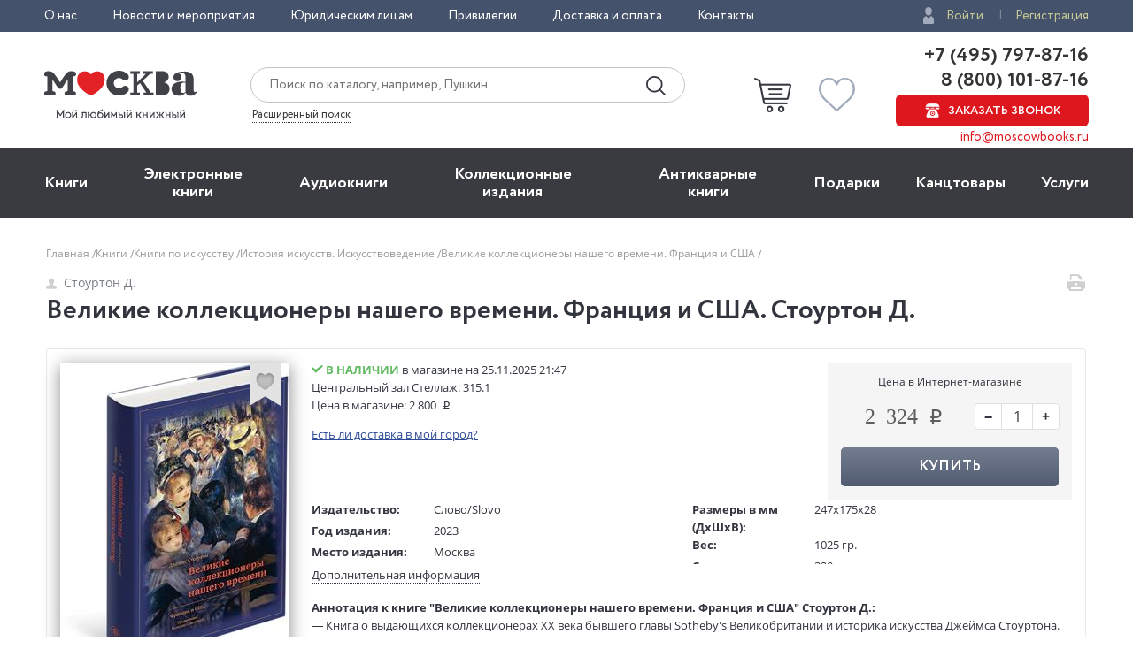

--- FILE ---
content_type: text/html; charset=utf-8
request_url: https://www.moscowbooks.ru/book/1153936/
body_size: 32476
content:

<!DOCTYPE html>
<html lang="ru">
<head>
    <meta charset="utf-8">
    <meta http-equiv="X-UA-Compatible" content="IE=edge">
    <meta name="viewport" content="width=device-width, initial-scale=1">
    <!-- The above 3 meta tags *must* come first in the head; any other head content must come *after* these tags -->
    

    <!-- headmeta_hlp -->
<title>Книга "Великие коллекционеры нашего времени. Франция и США" Стоуртон Д - купить книгу в интернет-магазине «Москва» ISBN: 978-5-387-01871-8, 1153936</title>
<meta name="description" content="Закажите прямо сейчас книгу 'Великие коллекционеры нашего времени. Франция и США' Стоуртон Д в книжном интернет-магазине «Москва». Доставка по всей России! - 1153936">
<link rel="canonical" href="https://www.moscowbooks.ru/book/1153936/">
<meta property="og:image" content="https://www.moscowbooks.ru/i/main-cover.jpg">


    <meta property="fb:app_id" content="146360645439778" />
    <meta property="og:type" content="book" />
    <meta property="og:url" content="https://www.moscowbooks.ru/book/1153936" />
    <meta property="og:title" content="Великие коллекционеры нашего времени. Франция и США" />
    <meta property="og:image" content="/image/book/781/w259/i781814.jpg?cu=20230524153504" />
    <meta property="og:description" />
    <meta property="og:site_name" content="Книжный магазин «Москва»" />

        <link rel="stylesheet" href="/fonts/font-circe.css">
    <link href="/css/opensans.css" rel="stylesheet" />
    <!-- link href="https://fonts.googleapis.com/css?family=Open+Sans:400,400i,700,700i&subset=cyrillic" rel="stylesheet" -->
<link href="/Default/css2?v=njO2sIG982nSZmLVxIhoQA65e-PvyPvoV5AFsxPy70U1" rel="stylesheet">
    <link href="/default/css/book_cart?v=U33xnPqTxjXQ9LpqYyz4bj0or7OOJXBgy-wtINFIVpc1" rel="stylesheet">

    
    <link href="/css/magnific-popup.css" rel="stylesheet">
    <link href="/css/gallery.css" rel="stylesheet">
    <link href="/css/lili.css?v=17" rel="stylesheet">
    <link href="/css/shop_search/address_map.css?v=1" rel="stylesheet">
    <style>
        .rating-stars__star {
            cursor: pointer;
        }

        .sp-red {
            background-image: url("data:image/svg+xml,%3Csvg width='18' height='17' viewBox='0 0 18 17' xmlns='http://www.w3.org/2000/svg'%3E%3Cpath fill-rule='evenodd' d='M9 .004l2.7 5.706 6.3.786-4.63 4.313L14.562 17 9 13.96 3.438 17l1.194-6.19L0 6.495l6.3-.786' fill='%23D9141C'/%3E%3C/svg%3E");
        }

        #flip {
            margin: 0 auto;
        }

        #flip-this img {
        }

        #flip-this .back {
        }

        #back_img {
            display: none;
        }

        .gender-block {
            margin-top: 20px;
        }

        .chkdeliv {
            margin-bottom: 10px;
            display: block;
        }

            .chkdeliv a {
                color: #2e4b97;
                text-decoration: underline;
                cursor: pointer;
                font-size: 13px;
            }

        .underorder {
            background-color: #ed1c24;
            color: #ffffff;
            padding: 3px;
            font-weight: bold;
            text-align: center;
            vertical-align: middle;
            padding-left: 12px;
            padding-right: 12px;
            font-size: 12px;
            text-transform: uppercase;
            -webkit-border-radius: 50px;
            -moz-border-radius: 50px;
            border-radius: 50px;
            width: 140px;
        }
    </style>
        <link href="/css/tooltip-book.css" rel="stylesheet">
        <link href="/css/dialog.css" rel="stylesheet">
        <style>
            div.livelib_descr a {
                text-decoration: underline;
                color: blue;
            }
        </style>
    

    <!-- HTML5 shim and Respond.js for IE8 support of HTML5 elements and media queries -->
    <!-- WARNING: Respond.js doesn't work if you view the page via file:// -->
    <!--[if lt IE 9]>
      <script src="https://oss.maxcdn.com/html5shiv/3.7.3/html5shiv.min.js"></script>
      <script src="https://oss.maxcdn.com/respond/1.4.2/respond.min.js"></script>
    <![endif]-->
    <script src="https://ajax.googleapis.com/ajax/libs/jquery/2.2.4/jquery.min.js"></script>
    
        <script type="text/javascript">window.MbPageInfo = {"PageTypeStr":"Product","PageType":6,"Products":[{"Id":"1153936","Name":"Великие коллекционеры нашего времени. Франция и США","Currency":"RUB","UnitPrice":2324.00,"CategoryId":"A-history-of-arts-history-of-art","Url":"https://www.moscowbooks.ru/book/1153936/","ImageUrl":"https://www.moscowbooks.ru/image/book/781/w600/i781814.jpg","ThumbnailUrl":"https://www.moscowbooks.ru/image/book/781/w154/i781814.jpg","Stock":3,"RecomensIds":["1186946","1234241","1239178","1180508","1244497","1012489","1141046","1234847","1236109","1071657","1240556","1231661","969321","1231682","1079259","1234333","1239365","1116354","1231293","1238988"],"IsMultiPrice":false,"ProductType":0,"SeoId":"1153936A","ProductSeoType":"A","SendVk":true,"VkRecommendedIds":"1186946A,1234241A","R46ProdId":"A"}],"VkDinRetPriceId":"5178","CatalogType":0};</script>
    
    <script src="/js/fns-mb-send-events.min.js?v=20230724134422"></script>

<style>.rees46__adult_1{
    -webkit-filter: blur(7px);-moz-filter: blur(7px);-o-filter: blur(7px);
    -ms-filter: blur(7px);filter: blur(7px);}
</style>

    <!-- r46 -->
    <script>
(function(r){window.r46=window.r46||function(){(r46.q=r46.q||[]).push(arguments)};var s=document.getElementsByTagName(r)[0],rs=document.createElement(r);rs.async=1;rs.src='//cdn.rees46.ru/v3.js'; rs.onload=function(){window.SendPageEventsR46()};s.parentNode.insertBefore(rs,s);})('script'); r46('init', 'e33fc52bd51526cc6b0fe4e5e18401');
    </script>

<!-- Facebook Pixel Code -->
<!-- <script>
!function(f,b,e,v,n,t,s){if(f.fbq)return;n=f.fbq=function(){n.callMethod?n.callMethod.apply(n,arguments):n.queue.push(arguments)};
if(!f._fbq)f._fbq=n;n.push=n;n.loaded=!0;n.version='2.0';n.queue=[];t=b.createElement(e);t.async=!0;t.src=v;s=b.getElementsByTagName(e)[0];
s.parentNode.insertBefore(t,s)}(window,document,'script','https://connect.facebook.net/en_US/fbevents.js');
fbq('init', '250281975628711');fbq('track', 'PageView');</script> -->
<!--
<noscript><img height="1" width="1" src="https://www.facebook.com/tr?id=250281975628711&ev=PageView&noscript=1" /></noscript>
-->
<!-- End Facebook Pixel Code -->
<!-- VK Pixel Code-->
<script>!function(){var t=document.createElement("script");t.type="text/javascript",t.async=!0,t.src="https://vk.com/js/api/openapi.js?162",t.onload=function(){VK.Retargeting.Init("VK-RTRG-393667-8vb2X"),VK.Retargeting.Hit(),window.SendPageEventsVK()},document.head.appendChild(t)}();</script>
<!--
<noscript><img src="https://vk.com/rtrg?p=VK-RTRG-393667-8vb2X" style="position:fixed; left:-999px;" alt="" /></noscript>
-->
<!-- VK Pixel Code-->
    

</head>
<body id="top">
    <div id="readrate_js"></div>


<div class="header__top">
    <div class="wrapper">
        <div class="header__top-row">
            <ul class="header__top__menu">
                <li class="header__top__menu__item">
                    <a href="/about/default/" class="header__top__menu__item__link">О нас</a>
                </li>
                <li class="header__top__menu__item">
                    <a href="/news/" class="header__top__menu__item__link">Новости и мероприятия</a>
                </li>
                <li class="header__top__menu__item">
                    <a href="/services/yuridicheskim-licam/" class="header__top__menu__item__link">Юридическим лицам</a>
                </li>
                <li class="header__top__menu__item">
                    <a href="/discount/default/" class="header__top__menu__item__link">Привилегии</a>
                </li>
                <li class="header__top__menu__item">
                    <a href="/pages/shipping_and_payment/" class="header__top__menu__item__link">Доставка и оплата</a>
                </li>
                <li class="header__top__menu__item">
                    <a href="/about/contact/" class="header__top__menu__item__link">Контакты</a>
                </li>
            </ul> 
                <ul class="header__top__auth">
                    <li class="header__top__auth__item">
                        <a href="/user/login/" class="header__top__auth__item__link auth_link_login">Войти</a>
                    </li>
                    <li class="header__top__auth__item">
                        <a href="/user/register/" class="header__top__auth__item__link">Регистрация</a>
                    </li>
                </ul>        </div>
    </div>
</div>
<header id="mb_hdr">
    <div class="header">
        <div class="header__main">
            <div class="wrapper">
                <div class="header__main-row">
                        <a href="/"><span class="header__main__logo"></span></a>                    <div class="header__main__search">
                        <div class="header__main__search__form-wrap">
                            <form action="/search/" class="header__main__search__form"> <input name="text" type="text" class="rees46-instant-search header__main__search__form__text" placeholder="Поиск по каталогу, например, Пушкин"> <input type="submit" class="header__main__search__form__submit" value=""> </form>
                        </div>
                        <a href="/catalog/search_advanced/" class="header__main__search__link">Расширенный поиск</a>
                    </div>
                    <div class="header__main__basket">
                            <a href="/profile/basket/" class="header__main__basket__block">
                                <div id="basket_circle" class="header__main__basket__block__count" style="display:none;"></div>
                            </a>                                <a href="/profile/favourites/" class="header__main__favorites__block">
                                    <div id="wish_circle" class="header__main__favorites__block__count" style="display:none;"></div>
                                </a>
                        </div>

                            <div class="header__main__phones" style="line-height:1.1;">
                                <a href="tel:+7(495)797-87-16" class="header__main__phones__phone" style="font-size:22px;font-family:'Circe';line-height:1.1;">+7 (495) 797-87-16</a>
                                <a href="tel:+7(800)101-87-16" class="header__main__phones__phone" style="font-size:22px;font-family:'Circe';line-height:1.1;">&nbsp;8 (800) 101-87-16</a>
                                <a href="#" class="header__main__phones__button js-order-call"><span>Заказать звонок</span></a>
                                <a href="mailto:info@moscowbooks.ru" class="header__main__phones__mail">info@moscowbooks.ru</a>
                            </div>


                        <div class="header__main__gamburger"></div>
                    </div>
                </div>
            </div>
        </div>
    </header>

    <section class="mainMenu">
        <div class="wrapper mainMenu-wrapper">
            <ul class="mainMenu__list">
                <li class="mainMenu__list__item">
                    <div class="menuMob__menu__subMenu__linkBack">
                        « назад в
                        <span>Главное меню</span>
                    </div>
                    <a class="mainMenu__list__item__link" href="/books/">Книги</a>
                    <div class="menuMob__menu__list__item__subLink"></div>
                    <ul class="subMainMenu__list subMainMenu__list-left">
                        <li class="subMainMenu__list__item">
                            <a class="subMainMenu__list__item__link" href="/books/fiction/">Художественная литература</a>
                        </li>
                        <li class="subMainMenu__list__item">
                            <a class="subMainMenu__list__item__link" href="/books/exceptional/">Нехудожественная литература</a>
                        </li>
                        <li class="subMainMenu__list__item">
                            <a class="subMainMenu__list__item__link" href="/books/childrens-literature/">Детская литература</a>
                        </li>
                        <li class="subMainMenu__list__item">
                            <a class="subMainMenu__list__item__link" href="/books/literature-in-foreign-languages/">Литература на иностранных языках</a>
                        </li>
                        <li class="subMainMenu__list__item">
                            <a class="subMainMenu__list__item__link" href="/books/travels-hobby-leisure/">Путешествия. Хобби. Досуг</a>
                        </li>
                        <li class="subMainMenu__list__item">
                            <a class="subMainMenu__list__item__link" href="/books/books-on-art/">Книги по искусству</a>
                        </li>
                        <li class="subMainMenu__list__item">
                            <a class="subMainMenu__list__item__link" href="/books/biographies-memoirs-publicism/">Биографии. Мемуары. Публицистика</a>
                        </li>
                        <li class="subMainMenu__list__item">
                            <a class="subMainMenu__list__item__link" href="/books/comix/">Комиксы. Манга. Графические романы</a>
                        </li>
                        <li class="subMainMenu__list__item">
                            <a class="subMainMenu__list__item__link" href="/books/office-and-other/magazines-newspapers/">Журналы</a>
                        </li>
                        <li class="subMainMenu__list__item subMainMenu__list__item-line"></li>
                        <li class="subMainMenu__list__item">
                            <a class="subMainMenu__list__item__link" href="/pod/">Печать по требованию</a>
                        </li>
                        <li class="subMainMenu__list__item">
                            <a class="subMainMenu__list__item__link" href="/gift_book/category/originalnye-knigi/knigi-s-avtografom/">Книги с автографом</a>
                        </li>
                        <li class="subMainMenu__list__item">
                            <a class="subMainMenu__list__item__link" href="/gift_book/">Подарочные издания</a>
                        </li>
                        <li class="subMainMenu__list__item subMainMenu__list__item-line"></li>
                        <li class="subMainMenu__list__item">
                            <a class="subMainMenu__list__item__link" href="/articles/">"Москва" рекомендует</a>
                        </li>
                        <li class="subMainMenu__list__item subMainMenu__list__item-line"></li>
                        <li class="subMainMenu__list__item">
                            <div class="subMainMenu_part">
                                <a class="" href="/authors/">Авторы</a>
                                <span style="margin:0px 4px 0px 4px;">&bull;</span>
                                <a class="" href="/series/">Серии</a>
                                <span style="margin:0px 4px 0px 4px;">&bull;</span>
                                <a class="" href="/publishers/">Издательства</a>
                                <span style="margin:0px 4px 0px 4px;">&bull;</span>
                                <a class="" href="/genres/">Жанр</a>
                            </div>
                        </li>
                    </ul>
                </li>
                <li class="mainMenu__list__item">
                    <div class="menuMob__menu__subMenu__linkBack">
                        « назад в
                        <span>Главное меню</span>
                    </div>
                    <a class="mainMenu__list__item__link" href="/ebooks/">Электронные книги</a>
                    <div class="menuMob__menu__list__item__subLink"></div>
                    <ul class="subMainMenu__list subMainMenu__list-left">
                        <li class="subMainMenu__list__item">
                            <a class="subMainMenu__list__item__link" href="/ebooks/themes/proza/prose_rus_classic/">Русская классика</a>
                        </li>
                        <li class="subMainMenu__list__item">
                            <a class="subMainMenu__list__item__link" href="/ebooks/themes/detektivy_boeviki/detective/">Детективы</a>
                        </li>
                        <li class="subMainMenu__list__item">
                            <a class="subMainMenu__list__item__link" href="/ebooks/themes/delovaya_literatura/economics/">Экономика</a>
                        </li>
                        <li class="subMainMenu__list__item">
                            <a class="subMainMenu__list__item__link" href="/ebooks/themes/periodic/periodic/">Журналы</a>
                        </li>
                        <li class="subMainMenu__list__item">
                            <a class="subMainMenu__list__item__link" href="/ebooks/themes/school/posobiya/">Пособия</a>
                        </li>
                        <li class="subMainMenu__list__item">
                            <a class="subMainMenu__list__item__link" href="/ebooks/themes/science/sci_history/">История</a>
                        </li>
                        <li class="subMainMenu__list__item">
                            <a class="subMainMenu__list__item__link" href="/ebooks/themes/science/sci_politics/">Политика</a>
                        </li>
                        <li class="subMainMenu__list__item">
                            <a class="subMainMenu__list__item__link" href="/ebooks/themes/publ/nonf_biography/">Биографии и мемуары</a>
                        </li>
                        <li class="subMainMenu__list__item">
                            <a class="subMainMenu__list__item__link" href="/ebooks/themes/publ/nonf_publicism/">Публицистика</a>
                        </li>
                    </ul>
                </li>
                <li class="mainMenu__list__item">
                    <div class="menuMob__menu__subMenu__linkBack">
                        « назад в
                        <span>Главное меню</span>
                    </div>
                    <a class="mainMenu__list__item__link" href="/ebooks/audio/">Aудиокниги</a>
                    <div class="menuMob__menu__list__item__subLink"></div>
                    <ul class="subMainMenu__list subMainMenu__list-left">
                        <li class="subMainMenu__list__item">
                            <a class="subMainMenu__list__item__link" href="/ebooks/audio/">Электронные аудиокниги</a>
                        </li>
                        <li class="subMainMenu__list__item">
                            <a class="subMainMenu__list__item__link" href="/books/office-and-other/cd-rom/">CD – диски</a>
                        </li>
                    </ul>
                </li>
                <li class="mainMenu__list__item">
                    <div class="menuMob__menu__subMenu__linkBack">
                        « назад в
                        <span>Главное меню</span>
                    </div>
                    <a class="mainMenu__list__item__link" href="/books/exclusive-and-collective-editions/">Коллекционные издания</a>
                    <div class="menuMob__menu__list__item__subLink"></div>
                    <ul class="subMainMenu__list subMainMenu__list-left">
                        <li class="subMainMenu__list__item">
                            <a class="subMainMenu__list__item__link" href="/books/exclusive-and-collective-editions/collection-editions/collection-editions-foreign-prose-poetry/">Зарубежная проза и поэзия</a>
                        </li>
                        <li class="subMainMenu__list__item">
                            <a class="subMainMenu__list__item__link" href="/books/exclusive-and-collective-editions/collection-editions/collection-editions-russian-prose-poetry/">Русская проза и поэзия</a>
                        </li>
                        <li class="subMainMenu__list__item">
                            <a class="subMainMenu__list__item__link" href="/books/exclusive-and-collective-editions/collection-editions/collection-editions-children-s-literature/">Детская литература</a>
                        </li>
                        <li class="subMainMenu__list__item">
                            <a class="subMainMenu__list__item__link" href="/books/exclusive-and-collective-editions/collection-editions/collection-editions-history/">История</a>
                        </li>
                        <li class="subMainMenu__list__item">
                            <a class="subMainMenu__list__item__link" href="/books/exclusive-and-collective-editions/collection-editions/collection-editions-art/">Искусство</a>
                        </li>
                        <li class="subMainMenu__list__item">
                            <a class="subMainMenu__list__item__link" href="/books/exclusive-and-collective-editions/collection-editions/collection-editions-encyclopedias/">Энциклопедии</a>
                        </li>
                        <li class="subMainMenu__list__item">
                            <a class="subMainMenu__list__item__link" href="/books/exclusive-and-collective-editions/collection-editions/collection-editions-cooking-wine-making/">Кулинария. Виноделие</a>
                        </li>
                        <li class="subMainMenu__list__item">
                            <a class="subMainMenu__list__item__link" href="/books/exclusive-and-collective-editions/collection-editions/collection-editions-religion-theology/">Религия, теология </a>
                        </li>
                        <li class="subMainMenu__list__item">
                            <a class="subMainMenu__list__item__link subMainMenu__list__item__link-bold" href="/books/exclusive-and-collective-editions/"><b>Все тематики</b></a>
                        </li>
                    </ul>
                </li>
                <li class="mainMenu__list__item">
                    <div class="menuMob__menu__subMenu__linkBack">
                        « назад в
                        <span>Главное меню</span>
                    </div>
                    <a class="mainMenu__list__item__link" href="/bookinist/">Антикварные книги</a>
                    <div class="menuMob__menu__list__item__subLink"></div>
                    <ul class="subMainMenu__list subMainMenu__list-left">
                        <li class="subMainMenu__list__item">
                            <a class="subMainMenu__list__item__link" href="/bookinist/themes/childrens/">Детская литература</a>
                        </li>
                        <li class="subMainMenu__list__item">
                            <a class="subMainMenu__list__item__link" href="/bookinist/themes/collected-works/">Собрания сочинений</a>
                        </li>
                        <li class="subMainMenu__list__item">
                            <a class="subMainMenu__list__item__link" href="/bookinist/themes/art/">Искусство</a>
                        </li>
                        <li class="subMainMenu__list__item">
                            <a class="subMainMenu__list__item__link" href="/bookinist/themes/history-russia-before-1917/">История России до 1917 года</a>
                        </li>
                        <li class="subMainMenu__list__item">
                            <a class="subMainMenu__list__item__link" href="/bookinist/themes/fiction-foreign/">Художественная литература. Зарубежная</a>
                        </li>
                        <li class="subMainMenu__list__item">
                            <a class="subMainMenu__list__item__link" href="/bookinist/themes/fiction-russian/">Художественная литература. Русская</a>
                        </li>
                        <li class="subMainMenu__list__item">
                            <a class="subMainMenu__list__item__link subMainMenu__list__item__link-bold" href="/bookinist/themes/"><b>Все тематики</b></a>
                        </li>
                        <li class="subMainMenu__list__item subMainMenu__list__item-line"></li>
                        <li class="subMainMenu__list__item">
                            <a class="subMainMenu__list__item__link" href="/bookinist/preorder/">Предварительный заказ</a>
                        </li>
                        <li class="subMainMenu__list__item">
                            <a class="subMainMenu__list__item__link" href="/bookinist/comission/">Прием книг на комиссию</a>
                        </li>
                    </ul>
                </li>
                <li class="mainMenu__list__item">
                    <div class="menuMob__menu__subMenu__linkBack">
                        « назад в
                        <span>Главное меню</span>
                    </div>
                    <a class="mainMenu__list__item__link" href="/gifts/">Подарки</a>
                    <div class="menuMob__menu__list__item__subLink"></div>
                    <ul class="subMainMenu__list subMainMenu__list-left">
                        <li class="subMainMenu__list__item">
                            <a class="subMainMenu__list__item__link" href="/gift_book/">Подарочные издания</a>
                        </li>
                        <li class="subMainMenu__list__item">
                            <a class="subMainMenu__list__item__link" href="/gifts/gifts/work-of-authorship/">Авторские работы</a>
                        </li>
                        <li class="subMainMenu__list__item">
                            <a class="subMainMenu__list__item__link" href="/gifts/gifts/business-gifts/">Бизнес-подарки</a>
                        </li>
                        <li class="subMainMenu__list__item">
                            <a class="subMainMenu__list__item__link" href="/gifts/gifts/literary-gifts/">Литературные подарки</a>
                        </li>
                        <li class="subMainMenu__list__item">
                            <a class="subMainMenu__list__item__link" href="/gifts/gifts/miniature-editions/">Миниатюрные издания</a>
                        </li>
                        <li class="subMainMenu__list__item">
                            <a class="subMainMenu__list__item__link" href="/gifts/gifts/gifts-for-children/">Подарки детям</a>
                        </li>
                        <li class="subMainMenu__list__item">
                            <a class="subMainMenu__list__item__link" href="/gifts/gifts/gift-pens/">Подарочные ручки</a>
                        </li>
                        <li class="subMainMenu__list__item">
                            <a class="subMainMenu__list__item__link" href="/gifts/postcards-and-posters/">Открытки</a>
                        </li>
                        <li class="subMainMenu__list__item">
                            <a class="subMainMenu__list__item__link" href="/books/office-and-other/calendars/">Календари</a>
                        </li>
                        <li class="subMainMenu__list__item">
                            <a class="subMainMenu__list__item__link subMainMenu__list__item__link-bold" href="/gifts/"><b>Все тематики подарков</b></a>
                        </li>
                        <li class="subMainMenu__list__item subMainMenu__list__item-line"></li>
                        <li class="subMainMenu__list__item">
                            <a class="subMainMenu__list__item__link" href="/news/9874/">Подарочные сертификаты</a>
                        </li>
                        <li class="subMainMenu__list__item">
                            <a class="subMainMenu__list__item__link" href="/gifts/">Подарочные наборы</a>
                        </li>
						<!--
                        <li class="subMainMenu__list__item">
                            <a class="subMainMenu__list__item__link" href="/gifts/ideas/">Идеи подарков</a>
                        </li>
						-->
                    </ul>
                </li>
                <li class="mainMenu__list__item">
                    <div class="menuMob__menu__subMenu__linkBack">
                        « назад в
                        <span>Главное меню</span>
                    </div>
                    <a class="mainMenu__list__item__link" href="/books/office-and-other/stationery/">Канцтовары</a>
                    <div class="menuMob__menu__list__item__subLink"></div>
                    <ul class="subMainMenu__list subMainMenu__list-right">
                        <li class="subMainMenu__list__item">
                            <a class="subMainMenu__list__item__link" href="/books/office-and-other/stationery/business-man-s-accessories/">Аксессуары делового человека</a>
                        </li>
                        <li class="subMainMenu__list__item">
                            <a class="subMainMenu__list__item__link" href="/books/office-and-other/stationery/designer-accessories-and-unusual-office/">Необычная канцелярия</a>
                        </li>
                        <li class="subMainMenu__list__item">
                            <a class="subMainMenu__list__item__link" href="/books/office-and-other/stationery/paper-and-white-accessories/">Бумажно-беловые принадлежности</a>
                        </li>
                        <li class="subMainMenu__list__item">
                            <a class="subMainMenu__list__item__link" href="/books/office-and-other/stationery/school-written-supplies/">Письменные принадлежности</a>
                        </li>
                        <li class="subMainMenu__list__item">
                            <a class="subMainMenu__list__item__link" href="/books/office-and-other/stationery/fine-goods/">Мелкоофисный товар </a>
                        </li>
                        <li class="subMainMenu__list__item">
                            <a class="subMainMenu__list__item__link" href="/books/office-and-other/stationery/products-for-artists/">Для художников</a>
                        </li>
                    </ul>
                </li>
                <li class="mainMenu__list__item">
                    <div class="menuMob__menu__subMenu__linkBack">
                        « назад в
                        <span>Главное меню</span>
                    </div>
                    <a class="mainMenu__list__item__link" href="/services/">Услуги</a>
                    <div class="menuMob__menu__list__item__subLink"></div>
                    <ul class="subMainMenu__list subMainMenu__list-right">
                        <li class="subMainMenu__list__item">
                            <a class="subMainMenu__list__item__link" href="/discount/default/">Бонусная программа</a>
                        </li>
                        <li class="subMainMenu__list__item">
                            <a class="subMainMenu__list__item__link" href="/news/9874/">Подарочные сертификаты</a>
                        </li>
                        <li class="subMainMenu__list__item">
                            <a class="subMainMenu__list__item__link" href="/pages/shipping_and_payment/">Доставка по всему миру</a>
                        </li>
                        <li class="subMainMenu__list__item">
                            <a class="subMainMenu__list__item__link" href="/services/corporate-services/">Корпоративные подарки</a>
                        </li>
                        <li class="subMainMenu__list__item">
                            <a class="subMainMenu__list__item__link" href="/services/vip-service/">Vip-обслуживание</a>
                        </li>
                        <li class="subMainMenu__list__item">
                            <a class="subMainMenu__list__item__link" href="/services/services-bookinist/">Услуги антикварно-букинистического отдела</a>
                        </li>
                        <li class="subMainMenu__list__item">
                            <a class="subMainMenu__list__item__link" href="/services/gifts-services/">Подбор и оформление подарков</a>
                        </li>
                        <li class="subMainMenu__list__item">
                            <a class="subMainMenu__list__item__link" href="/services/exclusive-services/">Изготовление эксклюзивных изданий</a>
                        </li>
                        <li class="subMainMenu__list__item">
                            <a class="subMainMenu__list__item__link" href="/services/service-family-library/">Формирование семейной библиотеки</a>
                        </li>
                    </ul>
                </li>
            </ul>
            <ul class="menuMob__menu__list menuMob__menu__list-bottom">
                <li class="menuMob__menu__list__item">
                    <a href="/about/default/" class="menuMob__menu__list__item__link">О нас</a>
                </li>
                <li class="menuMob__menu__list__item">
                    <a href="/news/" class="menuMob__menu__list__item__link">Новости и мероприятия</a>
                </li>
                <li class="menuMob__menu__list__item">
                    <a href="/services/yuridicheskim-licam/" class="menuMob__menu__list__item__link">Юридическим лицам</a>
                </li>
                <li class="menuMob__menu__list__item">
                    <a href="/discount/default/" class="menuMob__menu__list__item__link">Привилегии</a>
                </li>
                <li class="menuMob__menu__list__item">
                    <a href="/pages/shipping_and_payment/" class="menuMob__menu__list__item__link">Доставка и оплата</a>
                </li>
                <li class="menuMob__menu__list__item">
                    <a href="/about/contact/" class="menuMob__menu__list__item__link">Контакты</a>
                </li>
            </ul>
        </div>
        <div class="header__main__phones-showMob">
            <div class="wrapper">
                <div class="header__main__phones">
                        <ul class="header__top__auth">
                            <li class="header__top__auth__item">
                                <a href="/user/login/" class="header__top__auth__item__link auth_link_login">Войти</a>
                            </li>
                            <li class="header__top__auth__item">
                                <a href="/user/register/" class="header__top__auth__item__link">Регистрация</a>
                            </li>
                        </ul>
                        <div style="display: flex;flex-flow: row wrap;justify-content: space-between;align-items: center;align-content: center;">
                            <div style="flex: 0 1 auto;">
                                <a href="tel:+7(495)797-87-16" class="header__main__phones__phone" style="display:inline; font-size:20px;">+7 (495) 797-87-16</a>
                            </div>
                            <div style="flex: 0 1 auto;">
                                <a href="tel:+7(800)101-87-16" class="header__main__phones__phone" style="display:inline; font-size:20px;">&nbsp;8 (800) 101-87-16</a>
                            </div>
                        </div>
                    <a class="header__main__phones__button js-order-call"><span>Заказать звонок</span></a>
                    <a href="mailto:info@moscowbooks.ru" class="header__main__phones__mail">info@moscowbooks.ru</a>
                </div>
            </div>
        </div>
        <div class="searchMob">
            <div class="wrapper">
                <form class="header__main__search__form"> <input type="text" class="header__main__search__form__text" placeholder="Поиск по каталогу, например, Пушкин"> <input type="submit" class="header__main__search__form__submit" value=""> </form>
                <a href="/catalog/search_advanced/" class="header__main__search__link">Расширенный поиск</a>
            </div>
        </div>
    </section>        <div class="page-wrap">
            






<div class="page grid-6">
    <div itemscope itemtype="http://schema.org/Product" style="display:none;">
        <div itemprop="name">Великие коллекционеры нашего времени. Франция и США</div>
        <a itemprop="image" href="/image/book/781/w259/i781814.jpg?cu=20230524153504">
            <img src="/image/book/781/w259/i781814.jpg?cu=20230524153504" title="Великие коллекционеры нашего времени. Франция и США">
        </a>
        <div itemprop="offers" itemscope itemtype="http://schema.org/Offer">
            <div>2 324 руб.</div>
            <meta itemprop="price" content="2324.00">
            <meta itemprop="priceCurrency" content="RUB">
                <div>В наличии</div><link itemprop="availability" href="http://schema.org/InStock">
        </div>
        <div itemprop="description"> — Книга о выдающихся коллекционерах XX века бывшего главы Sotheby&#39;s Великобритании и историка искусства Джеймса Стоуртона.
 — Предисловие написала историк искусств Наталия Семенова, биограф Щукина и Морозова, автор бестселлеров &quot;Братья Морозовы. Коллекционеры, которые не торгуются? &quot;, &quot;Сага о Щукиных. Собиратели шедевров&quot;, &quot;Илья Остроухов. Гениальный дилетант&quot; и других книг, любимых читателями во всем мире.
 — Более 160 цветных иллюстраций художественных шедевров высокого качества.

После Второй мировой войны в культуре произошел огромный сдвиг: центр художественной жизни переместился из Европы в Америку. Сам автор говорит так: &quot;Франция — мать и отец этой книги, а Америка — ее возмужалое дитя&quot;. И начинает рассказ с истории парижского коллекционирования послевоенного времени, крайне тяжелого для Европы, попутно объясняя переход к доминированию Америки на арт-сцене.

Как аукционы превратились из погашения долгов умерших или дележа имущества при разводе в громкие события светской жизни? Как от довоенного интереса к старым мастерам коллекционеры перешли к импрессионистам и современному искусству? Как Нью-Йорк и Лос-Анджелес стали главными современными центрами искусства, деятельности арт-дилеров, собирателей, импресарио и, конечно, самих художников?

Также автор рассказывает о том, как предметом собирательства становились любые произведения искусства: от первобытных масок до модернистской живописи и скульптуры, от китайского фарфора до европейского столового серебра, а коллекционерами становились разные люди с разными финансовыми возможностями: и промышленные магнаты, и родовитые аристократы, и известные кутюрье, и простые клерки. Но главное — он показывает нам коллекции и повествует о невероятных коллекционерах, многие из которых, скорее всего, не были ранее известны российскому читателю.

&quot;Книга Джеймса Стоуртона дает уникальный шанс проникнуть в недоступные для чужаков, находящиеся в разных странах и на разных континентах квартиры и особняки, наполненные китайской керамикой, английским серебром, средневековыми манускриптами и модернистской живописью. Увидеть частную коллекцию Пабло Пикассо или Андре Бретона не составит труда, равно как дело жизни Пегги Гуггенхайм или Петера Людвига, превративших свои собрания в общедоступные музеи. На слуху имена знаменитых парижских кутюрье — страстных коллекционеров искусства Ива Сен-Лорана, Юбера де Живанши и Карла Лагерфельда, но большинство имен мы слышим впервые, и уж тем более нам вряд ли представится шанс побывать в парадной гостиной парижского отеля де Шаналей греческого судовладельца Ставроса Ниархоса, постучаться к принцу Амину Ага Хану, Филиппу и Дениз Дюран-Рюэль, потомкам величайшего парижского маршана, к издателю Даниэлю Филипакки, обладающему, по уверению Стоуртона, самой изысканной коллекцией европейских сюрреалистов, или осмотреть собрание Рене де Монтегю — самого почитаемого французского коллекционера современного искусства&quot;.
Наталия Семенова, историк искусства и коллекционирования.

Истории коллекционеров других стран — в следующей книге &quot;Великие коллекционеры нашего времени. Европа и Азия&quot;, которая выйдет осенью 2023 года в издательстве слово/SLOVO.</div>
    </div>
    <div class="container">
        <div class="breadcrumbs"><ul class="breadcrumbs__list"><li class="breadcrumbs__item"><a href="/" class="link-gray-light">Главная&nbsp;</a></li><li class="breadcrumbs__item"><a href="/books/" class="link-gray-light">Книги&nbsp;</a></li><li class="breadcrumbs__item dot__item_more"><button class="btn__item_more"><span>...</span></button></li><li class="breadcrumbs__item"><a href="/books/books-on-art/" class="link-gray-light">Книги по искусству&nbsp;</a></li><li class="breadcrumbs__item"><a href="/books/books-on-art/history-of-arts-history-of-art/" class="link-gray-light">История искусств. Искусствоведение&nbsp;</a></li><li class="breadcrumbs__item"><span class="link-gray-light">Великие коллекционеры нашего времени. Франция и США&nbsp;</span></li></ul></div>
        <div class="page-header">
            <div class="page-header__left">
                <div class="page-header__author">
                    <a href="/catalog/author/150532/" class="author-name"><span class="author-name__icon icon-person"></span>Стоуртон Д.</a>
                </div>
                <h1 class="page-header__title">
                    Великие коллекционеры нашего времени. Франция и США. Стоуртон Д.
                </h1>
            </div>
            <div class="page-header__right">
                <div class="page-header__row">
                    <a href="#" class="page-header__print">
                        <span data-url="/book/print/1153936" class="page-header__print-icon icon-print" title="Печать"></span>
                    </a>
                </div>
            </div>
        </div>
        <div class="book">
            <div class="book__body">
                <div class="book__intro">
                    <div class="book-intro__left">
                            <div class="book__cover">

            <a href="/image/book/781/orig/i781814.jpg?cu=20230524153504" class="link_gallery" data-group="img">
                <img src="/image/book/781/w259/i781814.jpg?cu=20230524153504" alt="Великие коллекционеры нашего времени. Франция и США, Стоуртон Д. обложка книги" class="book__img book__img_default gallery__img"
                     title="Великие коллекционеры нашего времени. Франция и США, Стоуртон Д. обложка книги"  onerror="this.onerror=null;this.src='/i/default-book-lg.png';" >
            </a>

            <div data-producttype="0" data-productid="1153936" class="book__fav fav fav_lg js-fav">
                <span class="fav__icon icon-fav" title="В избранное"></span>
            </div>
    </div>




                        

    <div class="book__social">
            <div id="liliContainer"></div>
                    <div class="book__rating">
                <div id="book___rating-stars_w" class="book___rating-stars rating-stars rating-stars_lg" data-rate="0" title="">
                    <i class="rating-stars__star" data-vs="1" title="оценить на 1"></i>
                    <i class="rating-stars__star" data-vs="2" title="оценить на 2"></i>
                    <i class="rating-stars__star" data-vs="3" title="оценить на 3"></i>
                    <i class="rating-stars__star" data-vs="4" title="оценить на 4"></i>
                    <i class="rating-stars__star" data-vs="5" title="оценить на 5"></i>
                </div>

                <div id="totalRatesCount" class="book___rating-stars-count rating-stars__count">
                    <a id="rate_this" style="color:red; border-bottom: 1px dotted red;">Оценить</a>
                </div>
            </div>
            <div id="setrating2" class="popup-cart js-popup-with-overlay" style="display:none;">
                <a href="#" class="popup-cart__close icon-close js-popup-cart-close"></a>
                <div class="popup-cart__text h4">
                    <form id="user_rate_form">
                        <input type="hidden" id="productType" name="productType" value="0" />
                        <input type="hidden" id="product" name="productId" value="1153936" />
                        <input type="hidden" id="user_rate" name="user_rate" value="5" />
                        <input type="hidden" id="vaf" name="vaf" value="769093ABE4A5DC3F808028FEB242F98E" />
                        <p>Оцените данный товар</p>
                        <div class="book__rating">
                            <div id="book___rating-stars_w" class="book___rating-stars rating-stars rating-stars_lg" data-rate="0" title="">
                                <i class="rating-stars__star" data-vs="1" title="оценить на 1"></i>
                                <i class="rating-stars__star" data-vs="2" title="оценить на 2"></i>
                                <i class="rating-stars__star" data-vs="3" title="оценить на 3"></i>
                                <i class="rating-stars__star" data-vs="4" title="оценить на 4"></i>
                                <i class="rating-stars__star" data-vs="5" title="оценить на 5"></i>
                            </div>
                        </div>
                        <div id="rate_this_post" style="display:none;">
                            <p><span id="rate_this_text"></span></p>
                            <button data-ajaxurl="/productrateajax/setrate/" id="user_rate_set_rate" type="button"
                                    class="button button_primary button_lg popup-cart-add-button js-progress">
                                ОК
                            </button>
                        </div>
                    </form>
                </div>
            </div>
        <div class="book__share">
            <b>Поделись с друзьями:</b><br>
            <!-- helper --><div  class="ya-share2" data-services="vkontakte,odnoklassniki,moimir" data-size="m"></div>
            

        </div>
    </div>


                    </div>
                    <div class="book__header">
                        <div class="book__header-left">
                            

                            


            <div class="book__shop">
                    <div class="book__shop-name">

                    </div>
                <div class="book__shop-details">
                    <span class="instock1"><i class="icon-check"></i>&nbsp;В НАЛИЧИИ</span> в магазине на 25.11.2025 21:47<br>
                    <a data-addrs="315.1" class="book-preview__title-address" style="text-decoration:underline;">
                        Центральный зал Стеллаж: 315.1
                    </a><br>
                    <noindex>Цена в магазине: <span class="rubs">2 800</span></noindex>
                </div>
            </div>


                                <div class="chkdeliv">
                                    <a href="/about/check_delivery/"
                                       target="_blank">Есть ли доставка в мой город?</a>
                                </div>
                        </div>


<!-- _book_buy_button -->
<div class="book__header-right">
    <div class="book__buy">
        <div class="book__buy-title">
            Цена в Интернет-магазине
        </div>
        <div class="book__buy-order">
            <div class="book__price">
                <span class="silver rubs rubfont">2 324</span>
            </div>
            <div class="book__buy-amount">
                <div class="amount-form form">
                    <div class="amount-form__group">
                        <button data-max="999" class="amount-form__control amount-form__control_dec js-amount-control" data-value="dec">&minus;</button>
                        <input data-max="999" id="productquantity" type="text" class="amount-form__input js-amount-input" value="1" maxlength="3">
                        <button data-max="999" class="amount-form__control amount-form__control_inc js-amount-control" data-value="inc">&plus;</button>
                    </div>
                </div>
            </div>
        </div>
            <a data-bookpage="1" data-producttype="0" data-productid="1153936" class="tocart_btn book__buy-button button button_lg">Купить</a>
                    <div data-producttype="0" data-productid="1153936" class="book__fav fav fav_lg js-fav hid">
                <span class="fav__icon icon-fav" title="В избранное"></span>
            </div>
    </div>


</div>

                    </div>
                </div>
                <div class="book__info">
                    <div class="book__details collapsed js-book-details" data-view="3">
                        <div class="book__details-list js-book-details-list">
                            <div class="book__details-left">
                                    <dl class="book__details-item">
                                        <dt class="book__details-name">
                                            Издательство:
                                        </dt>
                                        <dt class="book__details-value">
                                            <a href="/publishers/7639/" target="blank">Слово/Slovo</a>
                                        </dt>
                                    </dl>
                                    <dl class="book__details-item">
                                        <dt class="book__details-name">
                                            Год издания:
                                        </dt>
                                        <dt class="book__details-value">
                                            2023
                                        </dt>
                                    </dl>
                                    <dl class="book__details-item">
                                        <dt class="book__details-name">
                                            Место издания:
                                        </dt>
                                        <dt class="book__details-value">
                                            Москва
                                        </dt>
                                    </dl>
                                    <dl class="book__details-item">
                                        <dt class="book__details-name">
                                            Возраст:
                                        </dt>
                                        <dt class="book__details-value">
                                            16+
                                        </dt>
                                    </dl>
                                    <dl class="book__details-item">
                                        <dt class="book__details-name">
                                            Язык текста:
                                        </dt>
                                        <dt class="book__details-value">
                                            русский
                                        </dt>
                                    </dl>
                                    <dl class="book__details-item">
                                        <dt class="book__details-name">
                                            Язык оригинала:
                                        </dt>
                                        <dt class="book__details-value">
                                            английский
                                        </dt>
                                    </dl>
                                    <dl class="book__details-item">
                                        <dt class="book__details-name">
                                            Перевод:
                                        </dt>
                                        <dt class="book__details-value">
                                            Литвинова И.
                                        </dt>
                                    </dl>
                                    <dl class="book__details-item">
                                        <dt class="book__details-name">
                                            Тип обложки:
                                        </dt>
                                        <dt class="book__details-value">
                                            Твердый переплет + суперобложка
                                        </dt>
                                    </dl>
                                    <dl class="book__details-item">
                                        <dt class="book__details-name">
                                            Формат:
                                        </dt>
                                        <dt class="book__details-value">
                                            70х100 1/16
                                        </dt>
                                    </dl>

                            </div>
                            <div class="book__details-right">
                                    <dl class="book__details-item">
                                        <dt class="book__details-name">
                                            Размеры в мм (ДхШхВ):
                                        </dt>
                                        <dt class="book__details-value">
                                            247x175x28
                                        </dt>
                                    </dl>
                                    <dl class="book__details-item">
                                        <dt class="book__details-name">
                                            Вес:
                                        </dt>
                                        <dt class="book__details-value">
                                            1025 гр.
                                        </dt>
                                    </dl>
                                    <dl class="book__details-item">
                                        <dt class="book__details-name">
                                            Страниц:
                                        </dt>
                                        <dt class="book__details-value">
                                            320
                                        </dt>
                                    </dl>
                                    <dl class="book__details-item">
                                        <dt class="book__details-name">
                                            Тираж:
                                        </dt>
                                        <dt class="book__details-value">
                                            3000 экз.
                                        </dt>
                                    </dl>
                                    <dl class="book__details-item">
                                        <dt class="book__details-name">
                                            Код товара:
                                        </dt>
                                        <dt class="book__details-value">
                                            1153936
                                        </dt>
                                    </dl>
                                    <dl class="book__details-item">
                                        <dt class="book__details-name">
                                            Артикул:
                                        </dt>
                                        <dt class="book__details-value">
                                            СЛ-00000378
                                        </dt>
                                    </dl>
                                    <dl class="book__details-item">
                                        <dt class="book__details-name">
                                            ISBN:
                                        </dt>
                                        <dt class="book__details-value">
                                            978-5-387-01871-8
                                        </dt>
                                    </dl>
                                    <dl class="book__details-item">
                                        <dt class="book__details-name">
                                            В продаже с:
                                        </dt>
                                        <dt class="book__details-value">
                                            24.05.2023
                                        </dt>
                                    </dl>

                            </div>
                        </div>
                        <div class="book__details-more">
                            <a href="#" class="link-pseudo js-book-details-more">
                                <span class="link-pseudo__text">
                                    Дополнительная информация
                                </span>
                            </a>
                        </div>
                    </div>
                    <div class="book__description collapsed js-book-description">
<b>Аннотация к книге "Великие коллекционеры нашего времени. Франция и США" Стоуртон Д.:</b><br> — Книга о выдающихся коллекционерах XX века бывшего главы Sotheby's Великобритании и историка искусства Джеймса Стоуртона.<br> — Предисловие написала историк искусств Наталия Семенова, биограф Щукина и Морозова, автор бестселлеров "Братья Морозовы. Коллекционеры, которые не торгуются? ", "Сага о Щукиных. Собиратели шедевров", "Илья Остроухов. Гениальный дилетант" и других книг, любимых читателями во всем мире.<br> — Более 160 цветных иллюстраций художественных шедевров высокого качества.<br><br>После Второй мировой войны в культуре произошел огромный сдвиг: центр художественной жизни переместился из Европы в Америку. Сам автор говорит так: "Франция — мать и отец этой книги, а Америка — ее возмужалое дитя". И начинает рассказ с истории парижского коллекционирования послевоенного времени, крайне тяжелого для Европы, попутно объясняя переход к доминированию Америки на арт-сцене.<br><br>Как аукционы превратились из погашения долгов умерших или дележа имущества при разводе в громкие события светской жизни? Как от довоенного интереса к старым мастерам коллекционеры перешли к импрессионистам и современному искусству? Как Нью-Йорк и Лос-Анджелес стали главными современными центрами искусства, деятельности арт-дилеров, собирателей, импресарио и, конечно, самих художников?<br><br>Также автор рассказывает о том, как предметом собирательства становились любые произведения искусства: от первобытных масок до модернистской живописи и скульптуры, от китайского фарфора до европейского столового серебра, а коллекционерами становились разные люди с разными финансовыми возможностями: и промышленные магнаты, и родовитые аристократы, и известные кутюрье, и простые клерки. Но главное — он показывает нам коллекции и повествует о невероятных коллекционерах, многие из которых, скорее всего, не были ранее известны российскому читателю.<br><br>"Книга Джеймса Стоуртона дает уникальный шанс проникнуть в недоступные для чужаков, находящиеся в разных странах и на разных континентах квартиры и особняки, наполненные китайской керамикой, английским серебром, средневековыми манускриптами и модернистской живописью. Увидеть частную коллекцию Пабло Пикассо или Андре Бретона не составит труда, равно как дело жизни Пегги Гуггенхайм или Петера Людвига, превративших свои собрания в общедоступные музеи. На слуху имена знаменитых парижских кутюрье — страстных коллекционеров искусства Ива Сен-Лорана, Юбера де Живанши и Карла Лагерфельда, но большинство имен мы слышим впервые, и уж тем более нам вряд ли представится шанс побывать в парадной гостиной парижского отеля де Шаналей греческого судовладельца Ставроса Ниархоса, постучаться к принцу Амину Ага Хану, Филиппу и Дениз Дюран-Рюэль, потомкам величайшего парижского маршана, к издателю Даниэлю Филипакки, обладающему, по уверению Стоуртона, самой изысканной коллекцией европейских сюрреалистов, или осмотреть собрание Рене де Монтегю — самого почитаемого французского коллекционера современного искусства".<br>Наталия Семенова, историк искусства и коллекционирования.<br><br>Истории коллекционеров других стран — в следующей книге "Великие коллекционеры нашего времени. Европа и Азия", которая выйдет осенью 2023 года в издательстве слово/SLOVO.                            <a href="#" class="book__description-link link-pseudo js-book-description-more">
                                <span class="link-pseudo__text">
                                    Читать дальше&hellip;
                                </span>
                            </a>
                    </div>
                        <div class="genre_block">
                            <a href="/genres/" target="_blank"><b>Жанр/Категория</b></a>
                                <a class="genre_link" href="/genres/books/iskusstvo-20-veka/" target="_blank">Искусство XX века                                                                                   </a>
                        </div>


                </div>

            </div>

            
    <!-- from illustrations -->
                        <div class="gallery grid-6" style="border:1px solid #eaeaea;">
                            <p id="illustrations_link" style="padding:0px;margin:10px;font-weight:bold;cursor:pointer;">
                                Иллюстрации
                            </p>
                            <div id="images_div" class="gallery__list row">
                                    <a href="/image/ap/t0/115/1153936/800/1153936_24052023145436_2.jpg" class="link_gallery" data-group="img" style="float:left;padding:10px;margin:10px;">
                                        <div class="gallery__img-block">
                                            <img src="/image/ap/t0/115/1153936/320/1153936_24052023145436_2.jpg" alt="" style="height:120px;">
                                        </div>
                                        <div class="gallery__zoom">
                                            <span class="gallery__zoom-icon icon-search"></span>
                                        </div>
                                    </a>
                                    <a href="/image/ap/t0/115/1153936/800/1153936_24052023145436_7.jpg" class="link_gallery" data-group="img" style="float:left;padding:10px;margin:10px;">
                                        <div class="gallery__img-block">
                                            <img src="/image/ap/t0/115/1153936/320/1153936_24052023145436_7.jpg" alt="" style="height:120px;">
                                        </div>
                                        <div class="gallery__zoom">
                                            <span class="gallery__zoom-icon icon-search"></span>
                                        </div>
                                    </a>
                                    <a href="/image/ap/t0/115/1153936/800/1153936_24052023145437_8.jpg" class="link_gallery" data-group="img" style="float:left;padding:10px;margin:10px;">
                                        <div class="gallery__img-block">
                                            <img src="/image/ap/t0/115/1153936/320/1153936_24052023145437_8.jpg" alt="" style="height:120px;">
                                        </div>
                                        <div class="gallery__zoom">
                                            <span class="gallery__zoom-icon icon-search"></span>
                                        </div>
                                    </a>
                                    <a href="/image/ap/t0/115/1153936/800/1153936_24052023145437_9.jpg" class="link_gallery" data-group="img" style="float:left;padding:10px;margin:10px;">
                                        <div class="gallery__img-block">
                                            <img src="/image/ap/t0/115/1153936/320/1153936_24052023145437_9.jpg" alt="" style="height:120px;">
                                        </div>
                                        <div class="gallery__zoom">
                                            <span class="gallery__zoom-icon icon-search"></span>
                                        </div>
                                    </a>
                                    <a href="/image/ap/t0/115/1153936/800/1153936_24052023145437_10.jpg" class="link_gallery" data-group="img" style="float:left;padding:10px;margin:10px;">
                                        <div class="gallery__img-block">
                                            <img src="/image/ap/t0/115/1153936/320/1153936_24052023145437_10.jpg" alt="" style="height:120px;">
                                        </div>
                                        <div class="gallery__zoom">
                                            <span class="gallery__zoom-icon icon-search"></span>
                                        </div>
                                    </a>
                                    <a href="/image/ap/t0/115/1153936/800/1153936_24052023145439_6.jpg" class="link_gallery" data-group="img" style="float:left;padding:10px;margin:10px;">
                                        <div class="gallery__img-block">
                                            <img src="/image/ap/t0/115/1153936/320/1153936_24052023145439_6.jpg" alt="" style="height:120px;">
                                        </div>
                                        <div class="gallery__zoom">
                                            <span class="gallery__zoom-icon icon-search"></span>
                                        </div>
                                    </a>
                                    <a href="/image/ap/t0/115/1153936/800/1153936_24052023145439_4.jpg" class="link_gallery" data-group="img" style="float:left;padding:10px;margin:10px;">
                                        <div class="gallery__img-block">
                                            <img src="/image/ap/t0/115/1153936/320/1153936_24052023145439_4.jpg" alt="" style="height:120px;">
                                        </div>
                                        <div class="gallery__zoom">
                                            <span class="gallery__zoom-icon icon-search"></span>
                                        </div>
                                    </a>
                                    <a href="/image/ap/t0/115/1153936/800/1153936_24052023145440_3.jpg" class="link_gallery" data-group="img" style="float:left;padding:10px;margin:10px;">
                                        <div class="gallery__img-block">
                                            <img src="/image/ap/t0/115/1153936/320/1153936_24052023145440_3.jpg" alt="" style="height:120px;">
                                        </div>
                                        <div class="gallery__zoom">
                                            <span class="gallery__zoom-icon icon-search"></span>
                                        </div>
                                    </a>
                                    <a href="/image/ap/t0/115/1153936/800/1153936_24052023145440_1.jpg" class="link_gallery" data-group="img" style="float:left;padding:10px;margin:10px;">
                                        <div class="gallery__img-block">
                                            <img src="/image/ap/t0/115/1153936/320/1153936_24052023145440_1.jpg" alt="" style="height:120px;">
                                        </div>
                                        <div class="gallery__zoom">
                                            <span class="gallery__zoom-icon icon-search"></span>
                                        </div>
                                    </a>
                                    <a href="/image/ap/t0/115/1153936/800/1153936_24052023145441_5.jpg" class="link_gallery" data-group="img" style="float:left;padding:10px;margin:10px;">
                                        <div class="gallery__img-block">
                                            <img src="/image/ap/t0/115/1153936/320/1153936_24052023145441_5.jpg" alt="" style="height:120px;">
                                        </div>
                                        <div class="gallery__zoom">
                                            <span class="gallery__zoom-icon icon-search"></span>
                                        </div>
                                    </a>
                                    <a href="/image/ap/t0/115/1153936/800/1153936_24052023145438_11.jpg" class="link_gallery" data-group="img" style="float:left;padding:10px;margin:10px;">
                                        <div class="gallery__img-block">
                                            <img src="/image/ap/t0/115/1153936/320/1153936_24052023145438_11.jpg" alt="" style="height:120px;">
                                        </div>
                                        <div class="gallery__zoom">
                                            <span class="gallery__zoom-icon icon-search"></span>
                                        </div>
                                    </a>
                            </div>
                        </div>





            <div class="book__footer bg-gray">
                <div class="book__linked">
                    <h2 class="book__linked-title">Смотрите также</h2>
                    <ul class="book__linked-list">
                            <li class="book__linked-item">
                                <a href="/catalog/author/150532/" class="book__linked-link">
                                    Стоуртон Д. —

                                        <span>все книги автора</span>
                                </a>
                            </li>
                                                


                            <li class="book__linked-item">
                                <a href="/publishers/7639/" class="book__linked-link">
                                        <span>все книги издательства</span>
                                    «Слово/Slovo»
                                </a>
                            </li>
                                                                                                    <li class="book__linked-item">
                                <a href="/books/books-on-art/history-of-arts-history-of-art/" class="book__linked-link">
                                        <span>все книги раздела</span>
                                    «История искусств. Искусствоведение»
                                </a>
                            </li>
                        
                    </ul>
                </div>
            </div>
        </div>
    </div>


        <div class="books grid-6">
            <div class="container">
                <div class="books__title">
                    Рекомендуем посмотреть
                </div>
                <div class="row">
                    <div class="books__slider js-books-slider js-catalog">
                        
<div class="books__slider-item col-xs-2 col-sm-1 col-md-1 js-catalog-item">
    <div class="book-preview">
        <div class="book-preview__container">
            <div class="book-preview__cover">
                <a href="/book/1186946/" target="_blank" title="Великие коллекционеры нашего времени. Европа и Азия. Стоуртон Д.">
                    <img src="/image/book/807/w154/i807688.jpg?cu=20240325121505" alt="Великие коллекционеры нашего времени. Европа и Азия, Стоуртон Д. обложка-превью" class="book-preview__img" onerror="this.onerror=null;this.src='/i/default-book.png';" >
                </a>                                    
                <div class="book-preview__fav fav js-fav"  data-producttype="0" data-productid="1186946"   title="В избранное">
                    <span class="fav__icon"></span>
                </div>
            </div>
            <div class="book-preview__content">
                <div class="book-preview__stickers stickers"><div class="stickers__item stickers__item_gift"><span class="stickers__icon icon-gift" title="Идея подарка"></span></div></div>
                <div class="book-preview__author"><a class="author-name" href="/catalog/author/150532/">Стоуртон Д.</a></div>
                <div class="book-preview__title"><a href="/book/1186946/" class="book-preview__title-link" target="_blank">Великие коллекционеры нашего времени. Европа и Азия</a></div>
                
                <div class="book-preview__buy">
                    <div class="book-preview__prices">
                        <div class="book-preview__price">
                            2 324 ₽
                        </div><div class="book-preview__shop-price">
                            2 800 ₽ в&nbsp;магазине
                        </div></div>
                    <a data-prices="" class="book-preview__buy-button button button_primary tocart_btn" data-producttype="0" data-productid="1186946" >
                        Купить
                    </a>
                </div>
            
            </div>
        </div>
    </div>
</div>

<div class="books__slider-item col-xs-2 col-sm-1 col-md-1 js-catalog-item">
    <div class="book-preview">
        <div class="book-preview__container">
            <div class="book-preview__cover">
                <a href="/book/1234241/" target="_blank" title="Палаццо Мадамы: Воображаемый музей Ирины Антоновой. Данилкин Л. А.">
                    <img src="/image/book/848/w154/i848514.jpg?cu=20251007195557" alt="Палаццо Мадамы: Воображаемый музей Ирины Антоновой, Данилкин Л. А. обложка-превью" class="book-preview__img" onerror="this.onerror=null;this.src='/i/default-book.png';" >
                </a>                                    
                <div class="book-preview__fav fav js-fav"  data-producttype="0" data-productid="1234241"   title="В избранное">
                    <span class="fav__icon"></span>
                </div>
            </div>
            <div class="book-preview__content">
                <div class="book-preview__stickers stickers"><div class="stickers__item stickers__item_gift"><span class="stickers__icon icon-gift" title="Идея подарка"></span></div></div>
                <div class="book-preview__author"><a class="author-name" href="/catalog/author/91798/">Данилкин Л. А.</a></div>
                <div class="book-preview__title"><a href="/book/1234241/" class="book-preview__title-link" target="_blank">Палаццо Мадамы: Воображаемый музей Ирины Антоновой</a></div>
                
                <div class="book-preview__buy">
                    <div class="book-preview__prices">
                        <div class="book-preview__price">
                            1 436 ₽
                        </div><div class="book-preview__shop-price">
                            1 730 ₽ в&nbsp;магазине
                        </div></div>
                    <a data-prices="" class="book-preview__buy-button button button_primary tocart_btn" data-producttype="0" data-productid="1234241" >
                        Купить
                    </a>
                </div>
            
            </div>
        </div>
    </div>
</div>

<div class="books__slider-item col-xs-2 col-sm-1 col-md-1 js-catalog-item">
    <div class="book-preview">
        <div class="book-preview__container">
            <div class="book-preview__cover">
                <a href="/book/1239178/" target="_blank" title="Отстаньте от искусства!. Норман Дж.">
                    <img src="/image/book/847/w154/i847923.jpg?cu=20250929194521" alt="Отстаньте от искусства!, Норман Дж. обложка-превью" class="book-preview__img" onerror="this.onerror=null;this.src='/i/default-book.png';" >
                </a>                                    
                <div class="book-preview__fav fav js-fav"  data-producttype="0" data-productid="1239178"   title="В избранное">
                    <span class="fav__icon"></span>
                </div>
            </div>
            <div class="book-preview__content">
                <div class="book-preview__stickers stickers"><div class="stickers__item"><a href="/books/latest/"><div class="label label_new" title="Новинка">Новинка</div></a></div><div class="stickers__item stickers__item_gift"><span class="stickers__icon icon-gift" title="Идея подарка"></span></div></div>
                <div class="book-preview__author"><a class="author-name" href="/catalog/author/125565/">Норман Дж.</a></div>
                <div class="book-preview__title"><a href="/book/1239178/" class="book-preview__title-link" target="_blank">Отстаньте от искусства!</a></div>
                
                <div class="book-preview__buy">
                    <div class="book-preview__prices">
                        <div class="book-preview__price">
                            1 378 ₽
                        </div><div class="book-preview__shop-price">
                            1 660 ₽ в&nbsp;магазине
                        </div></div>
                    <a data-prices="" class="book-preview__buy-button button button_primary tocart_btn" data-producttype="0" data-productid="1239178" >
                        Купить
                    </a>
                </div>
            
            </div>
        </div>
    </div>
</div>

<div class="books__slider-item col-xs-2 col-sm-1 col-md-1 js-catalog-item">
    <div class="book-preview">
        <div class="book-preview__container">
            <div class="book-preview__cover">
                <a href="/book/1180508/" target="_blank" title="Начало нового столетия. От декаданса к авангарду. Последняя лекция. Ипполитов А. В.">
                    <img src="/image/book/802/w154/i802718.jpg?cu=20240124133504" alt="Начало нового столетия. От декаданса к авангарду. Последняя лекция, Ипполитов А. В. обложка-превью" class="book-preview__img" onerror="this.onerror=null;this.src='/i/default-book.png';" >
                </a>                                    
                <div class="book-preview__fav fav js-fav"  data-producttype="0" data-productid="1180508"   title="В избранное">
                    <span class="fav__icon"></span>
                </div>
            </div>
            <div class="book-preview__content">
                <div class="book-preview__stickers stickers"></div>
                <div class="book-preview__author"><a class="author-name" href="/catalog/author/53104/">Ипполитов А. В.</a></div>
                <div class="book-preview__title"><a href="/book/1180508/" class="book-preview__title-link" target="_blank">Начало нового столетия. От декаданса к авангарду. Последняя лекция</a></div>
                
                <div class="book-preview__buy">
                    <div class="book-preview__prices">
                        <div class="book-preview__price">
                            988 ₽
                        </div><div class="book-preview__shop-price">
                            1 190 ₽ в&nbsp;магазине
                        </div></div>
                    <a data-prices="" class="book-preview__buy-button button button_primary tocart_btn" data-producttype="0" data-productid="1180508" >
                        Купить
                    </a>
                </div>
            
            </div>
        </div>
    </div>
</div>

<div class="books__slider-item col-xs-2 col-sm-1 col-md-1 js-catalog-item">
    <div class="book-preview">
        <div class="book-preview__container">
            <div class="book-preview__cover">
                <a href="/book/1244497/" target="_blank" title="Никас Сафронов. Классик современной живописи">
                    <img src="/image/book/851/w154/i851671.jpg?cu=20251113123505" alt="Никас Сафронов. Классик современной живописи обложка-превью" class="book-preview__img" onerror="this.onerror=null;this.src='/i/default-book.png';" >
                </a>                                    
                <div class="book-preview__fav fav js-fav"  data-producttype="0" data-productid="1244497"   title="В избранное">
                    <span class="fav__icon"></span>
                </div>
            </div>
            <div class="book-preview__content">
                <div class="book-preview__stickers stickers"><div class="stickers__item"><a href="/books/latest/"><div class="label label_new" title="Новинка">Новинка</div></a></div></div>
                <div class="book-preview__author"></div>
                <div class="book-preview__title"><a href="/book/1244497/" class="book-preview__title-link" target="_blank">Никас Сафронов. Классик современной живописи</a></div>
                
                <div class="book-preview__buy">
                    <div class="book-preview__prices">
                        <div class="book-preview__price">
                            896 ₽
                        </div><div class="book-preview__shop-price">
                            1 080 ₽ в&nbsp;магазине
                        </div></div>
                    <a data-prices="" class="book-preview__buy-button button button_primary tocart_btn" data-producttype="0" data-productid="1244497" >
                        Купить
                    </a>
                </div>
            
            </div>
        </div>
    </div>
</div>

<div class="books__slider-item col-xs-2 col-sm-1 col-md-1 js-catalog-item">
    <div class="book-preview">
        <div class="book-preview__container">
            <div class="book-preview__cover">
                <a href="/book/1012489/" target="_blank" title="Сказочные коты в рисунках Юрия Васнецова. Комплект открыток">
                    <img src="/image/book/675/w154/i675984.jpg?cu=20191021141510" alt="Сказочные коты в рисунках Юрия Васнецова. Комплект открыток обложка-превью" class="book-preview__img" onerror="this.onerror=null;this.src='/i/default-book.png';" >
                </a>                                    
                <div class="book-preview__fav fav js-fav"  data-producttype="0" data-productid="1012489"   title="В избранное">
                    <span class="fav__icon"></span>
                </div>
            </div>
            <div class="book-preview__content">
                <div class="book-preview__stickers stickers"></div>
                <div class="book-preview__author"></div>
                <div class="book-preview__title"><a href="/book/1012489/" class="book-preview__title-link" target="_blank">Сказочные коты в рисунках Юрия Васнецова. Комплект открыток</a></div>
                
                <div class="book-preview__buy">
                    <div class="book-preview__prices">
                        <div class="book-preview__price">
                            257 ₽
                        </div><div class="book-preview__shop-price">
                            310 ₽ в&nbsp;магазине
                        </div></div>
                    <a data-prices="" class="book-preview__buy-button button button_primary tocart_btn" data-producttype="0" data-productid="1012489" >
                        Купить
                    </a>
                </div>
            
            </div>
        </div>
    </div>
</div>

<div class="books__slider-item col-xs-2 col-sm-1 col-md-1 js-catalog-item">
    <div class="book-preview">
        <div class="book-preview__container">
            <div class="book-preview__cover">
                <a href="/book/1141046/" target="_blank" title="Живопись как отдохновение. Черчилль У. С.">
                    <img src="/image/book/772/w154/i772098.jpg?cu=20230119140503" alt="Живопись как отдохновение, Черчилль У. С. обложка-превью" class="book-preview__img" onerror="this.onerror=null;this.src='/i/default-book.png';" >
                </a>                                    
                <div class="book-preview__fav fav js-fav"  data-producttype="0" data-productid="1141046"   title="В избранное">
                    <span class="fav__icon"></span>
                </div>
            </div>
            <div class="book-preview__content">
                <div class="book-preview__stickers stickers"></div>
                <div class="book-preview__author"><a class="author-name" href="/catalog/author/30505/">Черчилль У. С.</a></div>
                <div class="book-preview__title"><a href="/book/1141046/" class="book-preview__title-link" target="_blank">Живопись как отдохновение</a></div>
                
                <div class="book-preview__buy">
                    <div class="book-preview__prices">
                        <div class="book-preview__price">
                            639 ₽
                        </div><div class="book-preview__shop-price">
                            710 ₽ в&nbsp;магазине
                        </div></div>
                    <a data-prices="" class="book-preview__buy-button button button_primary tocart_btn" data-producttype="0" data-productid="1141046" >
                        Купить
                    </a>
                </div>
            
            </div>
        </div>
    </div>
</div>

<div class="books__slider-item col-xs-2 col-sm-1 col-md-1 js-catalog-item">
    <div class="book-preview">
        <div class="book-preview__container">
            <div class="book-preview__cover">
                <a href="/book/1234847/" target="_blank" title="Москвичка. Женщины советской столицы 1920–1930–х. Гусева К., Плунгян Н.">
                    <img src="/image/book/844/w154/i844334.jpg?cu=20250808174515" alt="Москвичка. Женщины советской столицы 1920–1930–х, Гусева К., Плунгян Н. обложка-превью" class="book-preview__img" onerror="this.onerror=null;this.src='/i/default-book.png';" >
                </a>                                    
                <div class="book-preview__fav fav js-fav"  data-producttype="0" data-productid="1234847"   title="В избранное">
                    <span class="fav__icon"></span>
                </div>
            </div>
            <div class="book-preview__content">
                <div class="book-preview__stickers stickers"></div>
                <div class="book-preview__author"><a class="author-name" href="/catalog/author/136322/">Гусева К.</a>, <a class="author-name" href="/catalog/author/148344/">Плунгян Н.</a></div>
                <div class="book-preview__title"><a href="/book/1234847/" class="book-preview__title-link" target="_blank">Москвичка. Женщины советской столицы 1920–1930–х</a></div>
                
                <div class="book-preview__buy">
                    <div class="book-preview__prices">
                        <div class="book-preview__price">
                            3 312 ₽
                        </div><div class="book-preview__shop-price">
                            3 990 ₽ в&nbsp;магазине
                        </div></div>
                    <a data-prices="" class="book-preview__buy-button button button_primary tocart_btn" data-producttype="0" data-productid="1234847" >
                        Купить
                    </a>
                </div>
            
            </div>
        </div>
    </div>
</div>

<div class="books__slider-item col-xs-2 col-sm-1 col-md-1 js-catalog-item">
    <div class="book-preview">
        <div class="book-preview__container">
            <div class="book-preview__cover">
                <a href="/book/1236109/" target="_blank" title="Московский Монмартр. Жизнь вокруг городка художников на Верхней Масловке. Творческие будни создателей пролетарского искусства. Хвостенко Т. В.">
                    <img src="/image/book/845/w154/i845431.jpg?cu=20250827184524" alt="Московский Монмартр. Жизнь вокруг городка художников на Верхней Масловке. Творческие будни создателей пролетарского искусства, Хвостенко Т. В. обложка-превью" class="book-preview__img" onerror="this.onerror=null;this.src='/i/default-book.png';" >
                </a>                                    
                <div class="book-preview__fav fav js-fav"  data-producttype="0" data-productid="1236109"   title="В избранное">
                    <span class="fav__icon"></span>
                </div>
            </div>
            <div class="book-preview__content">
                <div class="book-preview__stickers stickers"></div>
                <div class="book-preview__author"><a class="author-name" href="/catalog/author/37922/">Хвостенко Т. В.</a></div>
                <div class="book-preview__title"><a href="/book/1236109/" class="book-preview__title-link" target="_blank">Московский Монмартр. Жизнь вокруг городка художников на Верхней Масловке. Творческие будни создателей пролетарского искусства</a></div>
                
                <div class="book-preview__buy">
                    <div class="book-preview__prices">
                        <div class="book-preview__price">
                            830 ₽
                        </div><div class="book-preview__shop-price">
                            1 000 ₽ в&nbsp;магазине
                        </div></div>
                    <a data-prices="" class="book-preview__buy-button button button_primary tocart_btn" data-producttype="0" data-productid="1236109" >
                        Купить
                    </a>
                </div>
            
            </div>
        </div>
    </div>
</div>

<div class="books__slider-item col-xs-2 col-sm-1 col-md-1 js-catalog-item">
    <div class="book-preview">
        <div class="book-preview__container">
            <div class="book-preview__cover">
                <a href="/book/1071657/" target="_blank" title="Веселые картинки Виктора Чижикова. Комплект открыток">
                    <img src="/image/book/670/w154/i670950.jpg?cu=20210521190547" alt="Веселые картинки Виктора Чижикова. Комплект открыток обложка-превью" class="book-preview__img" onerror="this.onerror=null;this.src='/i/default-book.png';" >
                </a>                                    
                <div class="book-preview__fav fav js-fav"  data-producttype="0" data-productid="1071657"   title="В избранное">
                    <span class="fav__icon"></span>
                </div>
            </div>
            <div class="book-preview__content">
                <div class="book-preview__stickers stickers"></div>
                <div class="book-preview__author"></div>
                <div class="book-preview__title"><a href="/book/1071657/" class="book-preview__title-link" target="_blank">Веселые картинки Виктора Чижикова. Комплект открыток</a></div>
                
                <div class="book-preview__buy">
                    <div class="book-preview__prices">
                        <div class="book-preview__price">
                            257 ₽
                        </div><div class="book-preview__shop-price">
                            310 ₽ в&nbsp;магазине
                        </div></div>
                    <a data-prices="" class="book-preview__buy-button button button_primary tocart_btn" data-producttype="0" data-productid="1071657" >
                        Купить
                    </a>
                </div>
            
            </div>
        </div>
    </div>
</div>

<div class="books__slider-item col-xs-2 col-sm-1 col-md-1 js-catalog-item">
    <div class="book-preview">
        <div class="book-preview__container">
            <div class="book-preview__cover">
                <a href="/book/1240556/" target="_blank" title="Dali News. Сальвадор Дали и медиа">
                    <img src="/image/book/849/w154/i849020.jpg?cu=20251015162503" alt="Dali News. Сальвадор Дали и медиа обложка-превью" class="book-preview__img" onerror="this.onerror=null;this.src='/i/default-book.png';" >
                </a>                                    
                <div class="book-preview__fav fav js-fav"  data-producttype="0" data-productid="1240556"   title="В избранное">
                    <span class="fav__icon"></span>
                </div>
            </div>
            <div class="book-preview__content">
                <div class="book-preview__stickers stickers"></div>
                <div class="book-preview__author"></div>
                <div class="book-preview__title"><a href="/book/1240556/" class="book-preview__title-link" target="_blank">Dali News. Сальвадор Дали и медиа</a></div>
                
                <div class="book-preview__buy">
                    <div class="book-preview__prices">
                        <div class="book-preview__price">
                            847 ₽
                        </div><div class="book-preview__shop-price">
                            1 020 ₽ в&nbsp;магазине
                        </div></div>
                    <a data-prices="" class="book-preview__buy-button button button_primary tocart_btn" data-producttype="0" data-productid="1240556" >
                        Купить
                    </a>
                </div>
            
            </div>
        </div>
    </div>
</div>

<div class="books__slider-item col-xs-2 col-sm-1 col-md-1 js-catalog-item">
    <div class="book-preview">
        <div class="book-preview__container">
            <div class="book-preview__cover">
                <a href="/book/1231661/" target="_blank" title="Циничное искусствоведение. Апресян А.">
                    <img src="/image/book/841/w154/i841970.jpg?cu=20250623150501" alt="Циничное искусствоведение, Апресян А. обложка-превью" class="book-preview__img" onerror="this.onerror=null;this.src='/i/default-book.png';" >
                </a>                                    
                <div class="book-preview__fav fav js-fav"  data-producttype="0" data-productid="1231661"   title="В избранное">
                    <span class="fav__icon"></span>
                </div>
            </div>
            <div class="book-preview__content">
                <div class="book-preview__stickers stickers"></div>
                <div class="book-preview__author"><a class="author-name" href="/catalog/author/134300/">Апресян А.</a></div>
                <div class="book-preview__title"><a href="/book/1231661/" class="book-preview__title-link" target="_blank">Циничное искусствоведение</a></div>
                
                <div class="book-preview__buy">
                    <div class="book-preview__prices">
                        <div class="book-preview__price">
                            2 324 ₽
                        </div><div class="book-preview__shop-price">
                            2 800 ₽ в&nbsp;магазине
                        </div></div>
                    <a data-prices="" class="book-preview__buy-button button button_primary tocart_btn" data-producttype="0" data-productid="1231661" >
                        Купить
                    </a>
                </div>
            
            </div>
        </div>
    </div>
</div>

<div class="books__slider-item col-xs-2 col-sm-1 col-md-1 js-catalog-item">
    <div class="book-preview">
        <div class="book-preview__container">
            <div class="book-preview__cover">
                <a href="/book/969321/" target="_blank" title="На пике века. Исповедь одержимой искусством. Гуггенхайм П.">
                    <img src="/image/book/638/w154/i638388.jpg?cu=20180101000000" alt="На пике века. Исповедь одержимой искусством, Гуггенхайм П. обложка-превью" class="book-preview__img" onerror="this.onerror=null;this.src='/i/default-book.png';" >
                </a>                                    
                <div class="book-preview__fav fav js-fav"  data-producttype="0" data-productid="969321"   title="В избранное">
                    <span class="fav__icon"></span>
                </div>
            </div>
            <div class="book-preview__content">
                <div class="book-preview__stickers stickers"></div>
                <div class="book-preview__author"><a class="author-name" href="/catalog/author/127307/">Гуггенхайм П.</a></div>
                <div class="book-preview__title"><a href="/book/969321/" class="book-preview__title-link" target="_blank">На пике века. Исповедь одержимой искусством</a></div>
                
                <div class="book-preview__buy">
                    <div class="book-preview__prices">
                        <div class="book-preview__price">
                            697 ₽
                        </div><div class="book-preview__shop-price">
                            840 ₽ в&nbsp;магазине
                        </div></div>
                    <a data-prices="" class="book-preview__buy-button button button_primary tocart_btn" data-producttype="0" data-productid="969321" >
                        Купить
                    </a>
                </div>
            
            </div>
        </div>
    </div>
</div>

<div class="books__slider-item col-xs-2 col-sm-1 col-md-1 js-catalog-item">
    <div class="book-preview">
        <div class="book-preview__container">
            <div class="book-preview__cover">
                <a href="/book/1231682/" target="_blank" title="Живопись, графика, скульптура. Шемякин М. М.">
                    <img src="/image/book/841/w154/i841982.jpg?cu=20250623201519" alt="Живопись, графика, скульптура, Шемякин М. М. обложка-превью" class="book-preview__img" onerror="this.onerror=null;this.src='/i/default-book.png';" >
                </a>                                    
                <div class="book-preview__fav fav js-fav"  data-producttype="0" data-productid="1231682"   title="В избранное">
                    <span class="fav__icon"></span>
                </div>
            </div>
            <div class="book-preview__content">
                <div class="book-preview__stickers stickers"><div class="stickers__item stickers__item_gift"><span class="stickers__icon icon-gift" title="Идея подарка"></span></div></div>
                <div class="book-preview__author"><a class="author-name" href="/catalog/author/151238/">Шемякин М. М.</a></div>
                <div class="book-preview__title"><a href="/book/1231682/" class="book-preview__title-link" target="_blank">Живопись, графика, скульптура</a></div>
                
                <div class="book-preview__buy">
                    <div class="book-preview__prices">
                        <div class="book-preview__price">
                            2 947 ₽
                        </div><div class="book-preview__shop-price">
                            3 550 ₽ в&nbsp;магазине
                        </div></div>
                    <a data-prices="" class="book-preview__buy-button button button_primary tocart_btn" data-producttype="0" data-productid="1231682" >
                        Купить
                    </a>
                </div>
            
            </div>
        </div>
    </div>
</div>

<div class="books__slider-item col-xs-2 col-sm-1 col-md-1 js-catalog-item">
    <div class="book-preview">
        <div class="book-preview__container">
            <div class="book-preview__cover">
                <a href="/book/1079259/" target="_blank" title="27 веселых котов Виктора Чижикова. Комплект открыток">
                    <img src="/image/book/729/w154/i729657.jpg?cu=20210917174544" alt="27 веселых котов Виктора Чижикова. Комплект открыток обложка-превью" class="book-preview__img" onerror="this.onerror=null;this.src='/i/default-book.png';" >
                </a>                                    
                <div class="book-preview__fav fav js-fav"  data-producttype="0" data-productid="1079259"   title="В избранное">
                    <span class="fav__icon"></span>
                </div>
            </div>
            <div class="book-preview__content">
                <div class="book-preview__stickers stickers"></div>
                <div class="book-preview__author"></div>
                <div class="book-preview__title"><a href="/book/1079259/" class="book-preview__title-link" target="_blank">27 веселых котов Виктора Чижикова. Комплект открыток</a></div>
                
                <div class="book-preview__buy">
                    <div class="book-preview__prices">
                        <div class="book-preview__price">
                            257 ₽
                        </div><div class="book-preview__shop-price">
                            310 ₽ в&nbsp;магазине
                        </div></div>
                    <a data-prices="" class="book-preview__buy-button button button_primary tocart_btn" data-producttype="0" data-productid="1079259" >
                        Купить
                    </a>
                </div>
            
            </div>
        </div>
    </div>
</div>

<div class="books__slider-item col-xs-2 col-sm-1 col-md-1 js-catalog-item">
    <div class="book-preview">
        <div class="book-preview__container">
            <div class="book-preview__cover">
                <a href="/book/1234333/" target="_blank" title="История искусства в экспозиции. Музеи РСФСР в 1920–1930-е годы. Силина М. М.">
                    <img src="/image/book/843/w154/i843844.jpg?cu=20250730173501" alt="История искусства в экспозиции. Музеи РСФСР в 1920–1930-е годы, Силина М. М. обложка-превью" class="book-preview__img" onerror="this.onerror=null;this.src='/i/default-book.png';" >
                </a>                                    
                <div class="book-preview__fav fav js-fav"  data-producttype="0" data-productid="1234333"   title="В избранное">
                    <span class="fav__icon"></span>
                </div>
            </div>
            <div class="book-preview__content">
                <div class="book-preview__stickers stickers"></div>
                <div class="book-preview__author"><a class="author-name" href="/catalog/author/113978/">Силина М. М.</a></div>
                <div class="book-preview__title"><a href="/book/1234333/" class="book-preview__title-link" target="_blank">История искусства в экспозиции. Музеи РСФСР в 1920–1930-е годы</a></div>
                
                <div class="book-preview__buy">
                    <div class="book-preview__prices">
                        <div class="book-preview__price">
                            1 212 ₽
                        </div><div class="book-preview__shop-price">
                            1 460 ₽ в&nbsp;магазине
                        </div></div>
                    <a data-prices="" class="book-preview__buy-button button button_primary tocart_btn" data-producttype="0" data-productid="1234333" >
                        Купить
                    </a>
                </div>
            
            </div>
        </div>
    </div>
</div>

<div class="books__slider-item col-xs-2 col-sm-1 col-md-1 js-catalog-item">
    <div class="book-preview">
        <div class="book-preview__container">
            <div class="book-preview__cover">
                <a href="/book/1239365/" target="_blank" title="Жизнь форм. Фосийон А.">
                    <img src="/image/book/848/w154/i848117.jpg?cu=20251001193524" alt="Жизнь форм, Фосийон А. обложка-превью" class="book-preview__img" onerror="this.onerror=null;this.src='/i/default-book.png';" >
                </a>                                    
                <div class="book-preview__fav fav js-fav"  data-producttype="0" data-productid="1239365"   title="В избранное">
                    <span class="fav__icon"></span>
                </div>
            </div>
            <div class="book-preview__content">
                <div class="book-preview__stickers stickers"></div>
                <div class="book-preview__author"><a class="author-name" href="/catalog/author/158514/">Фосийон А.</a></div>
                <div class="book-preview__title"><a href="/book/1239365/" class="book-preview__title-link" target="_blank">Жизнь форм</a></div>
                
                <div class="book-preview__buy">
                    <div class="book-preview__prices">
                        <div class="book-preview__price">
                            581 ₽
                        </div><div class="book-preview__shop-price">
                            700 ₽ в&nbsp;магазине
                        </div></div>
                    <a data-prices="" class="book-preview__buy-button button button_primary tocart_btn" data-producttype="0" data-productid="1239365" >
                        Купить
                    </a>
                </div>
            
            </div>
        </div>
    </div>
</div>

<div class="books__slider-item col-xs-2 col-sm-1 col-md-1 js-catalog-item">
    <div class="book-preview">
        <div class="book-preview__container">
            <div class="book-preview__cover">
                <a href="/book/1116354/" target="_blank" title="Модернисты и бунтари. Бэкон, Фрейд, Хокни и Лондонская школа. Гейфорд М.">
                    <img src="/image/book/753/w154/i753765.jpg?cu=20220615163501" alt="Модернисты и бунтари. Бэкон, Фрейд, Хокни и Лондонская школа, Гейфорд М. обложка-превью" class="book-preview__img" onerror="this.onerror=null;this.src='/i/default-book.png';" >
                </a>                                    
                <div class="book-preview__fav fav js-fav"  data-producttype="0" data-productid="1116354"   title="В избранное">
                    <span class="fav__icon"></span>
                </div>
            </div>
            <div class="book-preview__content">
                <div class="book-preview__stickers stickers"></div>
                <div class="book-preview__author"><a class="author-name" href="/catalog/author/140872/">Гейфорд М.</a></div>
                <div class="book-preview__title"><a href="/book/1116354/" class="book-preview__title-link" target="_blank">Модернисты и бунтари. Бэкон, Фрейд, Хокни и Лондонская школа</a></div>
                
                <div class="book-preview__buy">
                    <div class="book-preview__prices">
                        <div class="book-preview__price">
                            913 ₽
                        </div><div class="book-preview__shop-price">
                            1 100 ₽ в&nbsp;магазине
                        </div></div>
                    <a data-prices="" class="book-preview__buy-button button button_primary tocart_btn" data-producttype="0" data-productid="1116354" >
                        Купить
                    </a>
                </div>
            
            </div>
        </div>
    </div>
</div>

<div class="books__slider-item col-xs-2 col-sm-1 col-md-1 js-catalog-item">
    <div class="book-preview">
        <div class="book-preview__container">
            <div class="book-preview__cover">
                <a href="/book/1231293/" target="_blank" title="Модерн. Кортунова Н. Д.">
                    <img src="/image/book/841/w154/i841659.jpg?cu=20250618133509" alt="Модерн, Кортунова Н. Д. обложка-превью" class="book-preview__img" onerror="this.onerror=null;this.src='/i/default-book.png';" >
                </a>                                    
                <div class="book-preview__fav fav js-fav"  data-producttype="0" data-productid="1231293"   title="В избранное">
                    <span class="fav__icon"></span>
                </div>
            </div>
            <div class="book-preview__content">
                <div class="book-preview__stickers stickers"></div>
                <div class="book-preview__author"><a class="author-name" href="/catalog/author/122174/">Кортунова Н. Д.</a></div>
                <div class="book-preview__title"><a href="/book/1231293/" class="book-preview__title-link" target="_blank">Модерн</a></div>
                
                <div class="book-preview__buy">
                    <div class="book-preview__prices">
                        <div class="book-preview__price">
                            855 ₽
                        </div><div class="book-preview__shop-price">
                            1 030 ₽ в&nbsp;магазине
                        </div></div>
                    <a data-prices="" class="book-preview__buy-button button button_primary tocart_btn" data-producttype="0" data-productid="1231293" >
                        Купить
                    </a>
                </div>
            
            </div>
        </div>
    </div>
</div>

<div class="books__slider-item col-xs-2 col-sm-1 col-md-1 js-catalog-item">
    <div class="book-preview">
        <div class="book-preview__container">
            <div class="book-preview__cover">
                <a href="/book/1238988/" target="_blank" title="Новейшее искусство. По ту сторону модернизма. Косякова В. А., Поздняков Д. И.">
                    <img src="/image/book/847/w154/i847784.jpg?cu=20250926184516" alt="Новейшее искусство. По ту сторону модернизма, Косякова В. А., Поздняков Д. И. обложка-превью" class="book-preview__img" onerror="this.onerror=null;this.src='/i/default-book.png';" >
                </a>                                    
                <div class="book-preview__fav fav js-fav"  data-producttype="0" data-productid="1238988"   title="В избранное">
                    <span class="fav__icon"></span>
                </div>
            </div>
            <div class="book-preview__content">
                <div class="book-preview__stickers stickers"></div>
                <div class="book-preview__author"><a class="author-name" href="/catalog/author/122259/">Косякова В. А.</a>, <a class="author-name" href="/catalog/author/140160/">Поздняков Д. И.</a></div>
                <div class="book-preview__title"><a href="/book/1238988/" class="book-preview__title-link" target="_blank">Новейшее искусство. По ту сторону модернизма</a></div>
                
                <div class="book-preview__buy">
                    <div class="book-preview__prices">
                        <div class="book-preview__price">
                            3 162 ₽
                        </div><div class="book-preview__shop-price">
                            3 810 ₽ в&nbsp;магазине
                        </div></div>
                    <a data-prices="" class="book-preview__buy-button button button_primary tocart_btn" data-producttype="0" data-productid="1238988" >
                        Купить
                    </a>
                </div>
            
            </div>
        </div>
    </div>
</div>

                    </div>
                </div>
                <div class="books__action">
                    <a href="#" class="books__button button button_link js-load-more">
                        <span class="button__text">
                            Загрузить еще
                        </span>
                    </a>
                </div>
            </div>
        </div>




    <div id="liliList" style="padding:15px;"></div>


</div>

<input type="hidden" id="liliratinglink" value="/lili/renderedrating/?pid=1153936A&amp;isbn=978-5-387-01871-8&amp;key=9196fcc4b072976b270e00854555da7c92fc5df54b29ba08bbbd72c749eba367" />
<input type="hidden" id="lilireviewslink" value="/lili/renderedreviews/?pid=1153936A&amp;isbn=978-5-387-01871-8&amp;key=9196fcc4b072976b270e00854555da7c92fc5df54b29ba08bbbd72c749eba367" />

    <div id="liliModal" class="v_modal" data-ajaxloaded="0">
        <div class="v_modal_content">
            <div class="v_close">&times;</div>
            <div class="v_container" id="liliModalContainer">
                <img style="height:18px;" src="/i/ajax-loader-transparent.gif" />&nbsp;Пожалуйста, подождите...
            </div>
        </div>
    </div>
    <input type="hidden" id="ll2" value="1" />

<div id='readrate_comments' style="display:none;"></div>

<div class="outer_addr" style="display:none;">
    <div class="controls_addr">
        <div class="close_addr">
            <div><span class="btn-text-addr js-close-addr">&times;</span></div>
        </div>
        <div class="buttons_addr">
            <div><span class="btn-text-addr js-plus-addr">&plus;</span></div>
            <div><span class="btn-text-addr js-minus-addr">&minus;</span></div>
        </div>
    </div>
    <div class="zoom_addr">
        <canvas style="" id="canvas_addr"></canvas>
    </div>
</div>



        </div>

    <!-- begin cache --><footer class="footer bg-dark grid-12">
    <div class="container">
        <noindex>
            <nav class="footer__nav nav-footer">
                <div class="nav-footer__list">
                    <div class="nav-footer__item">
                        <a href="/books/" class="nav-footer__link link-white">Книги</a>
                    </div>
                    <div class="nav-footer__item">
                        <a href="/bookinist/" class="nav-footer__link link-white">Антикварные книги</a>
                    </div>
                    <div class="nav-footer__item">
                        <a href="/gifts/" class="nav-footer__link link-white">Подарки</a>
                    </div>
                </div>
            </nav>
        </noindex>
        <div class="footer__content">
            <div class="row">
                <div class="col-xs-12 col-sm-6 col-md-4 col-lg-4">
                    <div class="footer__subnav subnav-footer">
                        <div class="row">
                            <div class="col-xs-12 col-sm-7 col-md-7 col-lg-7">
                                <ul class="subnav-footer__list">
                                    <li class="subnav-footer__item">
                                        <a href="/about/history/" class="subnav-footer__link link-white link-underlined">О нас</a>
                                    </li>
                                    <li class="subnav-footer__item">
                                        <a href="/news/" class="subnav-footer__link link-white link-underlined">Новости и мероприятия</a>
                                    </li>
                                    <li class="subnav-footer__item">
                                        <a href="/pages/shipping_and_payment/" class="subnav-footer__link link-white link-underlined">Доставка и оплата</a>
                                    </li>
                                    
									<li class="subnav-footer__item">
                                        <a href="/reviews/" class="subnav-footer__link link-white link-underlined">Отзывы</a>
                                    </li>
									
                                </ul>
                            </div>
                            <div class="col-xs-12 col-sm-5 col-md-5 col-lg-5">
                                <ul class="subnav-footer__list">
                                    <li class="subnav-footer__item">
                                        <a href="/projects/" class="subnav-footer__link link-white link-underlined">Наши проекты</a>
                                    </li>
                                    <li class="subnav-footer__item">
                                        <a href="/discount/default/" class="subnav-footer__link link-white link-underlined">Привилегии</a>
                                    </li>
                                    <li class="subnav-footer__item">
                                        <a href="/about/contact/" class="subnav-footer__link link-white link-underlined">Контакты</a>
                                    </li>
<li class="subnav-footer__item">
                                        <a href="/about/personal-data-policy/" class="subnav-footer__link link-white link-underlined" style="line-height: 1.1; margin-top: 3px;" >Политика обработки<br>   персональных данных</a>
                                    </li>
                                </ul>
                            </div>
                        </div>
                    </div>
                </div>
                <div class="col-xs-12 col-sm-6 col-md-4 col-lg-4">
                    <div class="footer__contacts">
                        <div class="footer__contacts-text">
                            <span style="color:white;">
                                 Наш интернет-магазин 
                                 <br />Тел.: <a href="tel:+74957978716" class="link-white tel_js">+ 7 (495) 797-87-16</a>, <a href="tel:88001018716" class="link-white tel_js">8 (800) 101-87-16</a>    
                                 <br />WhatsApp: <a href="https://wa.me/79857301215" target="_blank"><span style="color:white;">+7 (985) 730-12-15</span></a>     
                            </span>
                                  <br />Книжный магазин «Москва»
                                  <br />125375, г. Москва, ул. Тверская, д. 8, к. 1
                                  <br>Тел.: <a href="tel:+74957978717" class="link-white tel_js">+7 (495) 797-87-17</a> 
                        </div>
                        <div class="footer__contacts-text">
                        <span style="color:white;">Ежедневно с 10:00 до 22:00</span> 
 <br />info@moscowbooks.ru
                        </div>
                    </div>
                </div>
                <div class="col-xs-12 col-sm-12 col-md-4 col-lg-4">
                    <div class="row">
                        <div class="col-xs-12 col-sm-6 col-md-12 col-lg-12">
                            <div class="footer__social social">
                                <!-- a href="https://www.facebook.com/moscowbooks.ru/" class="social__item" rel="nofollow" target="_blank" title="Facebook">
                                    <span class="social__item-icon icon-fb"></span>
                                </a -->
                                <a href="https://vk.com/moscowbooks_ru" class="social__item" rel="nofollow" target="_blank" title="Вконтакте">
                                    <span class="social__item-icon icon-vk"></span>
                                </a>

                                <!-- a href="https://www.youtube.com/@moscowbooks/streams" class="social__item" rel="nofollow" target="_blank" title="YouTube">
                                    <span class="social__item-icon icon-youtube"></span>
                                </a -->

 <a href="https://rutube.ru/channel/43560786/" class="social__item" rel="nofollow" target="_blank" title="RuTube">
                                    <span class="social__item-icon icon-rutube"></span>
                                </a>

                                <!-- a href="https://www.instagram.com/moscowbooks/" class="social__item" rel="nofollow" target="_blank" title="Instagram">
                                    <span class="social__item-icon icon-instagram"></span>
                                </a -->
                                <a href="http://www.t.me/moscowbookss" class="social__item" rel="nofollow"  target="_blank"  title="Telegram">
                                    <span class="social__item-icon icon-telegram"></span>
                                </a>
                                <a href="https://ok.ru/moscowbooks" class="social__item" rel="nofollow" target="_blank" title="Одноклассники">
                                    <span class="social__item-icon icon-odnoklassniki"></span>
                                </a>
 <a href="https://zen.yandex.ru/moscowbooks" class="social__item" rel="nofollow" target="_blank" title="Яндекс дзен">
                                    <span class="social__item-icon icon-zen"></span>
                                </a>
                                <!--  a href="https://ok.ru/moscowbooks" class="social__item" rel="nofollow" target="_blank" title="Мой мир">
                                        <span class="social__item-icon icon-moimir"></span>
                                </a -->
                            </div>
                        </div>
                        <div class="pay-cards">
                            <p class="text">Принимаем к оплате:</p>
                        </div>
                        <div class="pay-cards">
                            <div class="pay-cards__card pay-cards__card_visa"></div>
                            <div class="pay-cards__card pay-cards__card_mc"></div>
                            <div class="pay-cards__card pay-cards__card_ma"></div>
                            <div class="pay-cards__card pay-cards__card_mir"></div>
                        </div>
                    </div>
                </div>
            </div>
        </div>
    </div>
    <div class="footer__copy">
        <div class="container">
            <div class="row">
                <div class="col-xs-12 col-sm-8 col-md-9 col-lg-10">
                    <div class="footer__copy-item">
                        &copy; 2002–2025 &laquo;Торговый Дом Книги &laquo;МОСКВА&raquo;<br>
                        <a class="email_js" href="mailto:info@moscowbooks.ru">info@moscowbooks.ru</a>
                    </div>
                </div>
                <div class="col-xs-12 col-sm-4 col-md-3 col-lg-2">
                    <div class="footer__copy-item"></div>
                </div>
            </div>
        </div>
    </div>
</footer><!-- end cache -->
    <div class="backdrop js-backdrop"></div>
    <!-- button scroll to top -->
    <a href="#top" class="button button_top js-button-top"><i class="button__icon icon-caret-up absolute-centered"></i></a>
    <!-- end button scroll to top -->
    <div id="popup-cart-auth" class="popup-cart js-popup-with-overlay" style="display:none;">
    <a href="#" class="popup-cart__close icon-close js-popup-cart-close"></a>
    <div class="popup-cart__text h4">Авторизация</div>
<form action="/User/Login?ReturnUrl=%2Fbook%2F1153936%2F" method="post">        <div id="Msg_auth" style="color:red;"></div>
<input name="__RequestVerificationToken" type="hidden" value="i3X0zgbgiDDH01b9W_nO2mm88R4l4w1yrSXBVrm2KdutJ26WSk3F-pV3og2xkmlb7IdVtfPnaje1kxg0oA6BwknSiaUJ-igN6DuyW7YAky01" />        <span>Email: </span><input id="Email_auth" class="form__control" name="Email" type="text" placeholder="Email" />
        <span>Пароль: </span><input id="Password" class="form__control" name="Password" type="password" placeholder="Пароль" />
        <input class="js-subscribe-check" id="RememberMe" name="RememberMe" type="checkbox" value="true" />
        <input name="RememberMe" type="hidden" value="false" /><label for="RememberMe"> запомнить меня</label>
        <div class="text-center">
            <button type="submit" class="button button_primary button_lg popup-cart-add-button js-progress" style="width:90px;">Войти</button>
            <input class="button button_primary button_lg popup-cart-close-button" type="button" value="Отмена">
        </div>
        <span><br><a href="/user/forgotpassword">Забыли пароль?</a></span>
</form></div>
<div class="dark-overlay"></div>

    
<div id="callback_div" class="popup-cart js-popup-with-overlay-call">
    <a href="#" class="popup-cart__close icon-close js-popup-cart-close"></a>
    <div class="popup-cart__text h4">Заказать обратный звонок</div>
<form action="/about/callback" class="callback_form" method="post"><input name="__RequestVerificationToken" type="hidden" value="DmRg_hb3G2wdkEURxMOoN3LpcYY0yxOblZsXsijTzE2ev39clRpPkM1lDi3Ig9Sk_mh-Gkf0yeoDJEYbdIH4zcxWvWBHDxtoJdfltE_RLog1" />        <label class="label_req">Ваше имя</label>
        <input data-val="true" data-val-required="Укажите имя" type="text" name="Fio" id="Fio" class="form__control" placeholder="Имя" maxlength="20" />
        <label class="label_req">Номер телефона</label>
        <input data-val="true" data-val-required="Укажите номер телефона" type="tel" name="CallbackPhone" id="CallbackPhone" class="form__control" placeholder="Номер телефона" maxlength="20" style="margin-bottom:10px;" />
        <label class="label_req">Проверочный код</label>
<input type="hidden" name="captcha-guid" id="captcha-guid-13b95162b0a148a9a719476c1f407cd6" value="13b95162b0a148a9a719476c1f407cd6">
<img class="captcha_image_call_order" id="captcha-image-13b95162b0a148a9a719476c1f407cd6" src="/captcha_call_order/captcha.png/?guid=13b95162b0a148a9a719476c1f407cd6&o=start" alt="CAPTCHA - код для проверки" width="200" height="50"><br /><a class="form__label captcha_image_js_call_order">обновить картинку</a>        <input name="captcha_image_call_order" id="captcha_image_call_order" type="text" class="form__control" placeholder="Код с картинки" maxlength="10"
               style="margin-bottom:10px;">
        <div class="text-center">
            <button data-url="/about/callback/" id="js_order_call_btn" class="button button_primary button_lg popup-cart-add-button" style="width:150px;">
                Заказать
            </button>
        </div>
</form></div>


    <script src="/js/jquery-ui-1.12.1.custom/jquery-ui.min.js"></script>
    <script src="/js/jquery.magnific-popup.min.js"></script>
    <script src="/js/slick.min.js"></script>
    <script src="/js/chosen.min.js"></script>
    <script src="/js/icheck.min.js"></script>
    <script src="/bundles/js/default?v=VUKhzlaGgnyhisP2Od4aCLd7dlSSPyxk4q0cfWARStg1"></script>

    <script src="https://yastatic.net/share2/share.js"></script>
    
    <script src="/bundles/jqueryval?v=hEGG8cMxk9p0ncdRUOJ-CnKN7NezhnPnWIvn6REucZo1"></script>




    <script>
            $(document).ready(function () {
                $('#illustrations_link').click(function () {
                    $('#images_div').toggle();
                });
            });
    </script>
    <script>
            $(function(){
                $('.dot__item_more').click(function(){
                    $('.breadcrumbs__item').css('display','inline-block');
                    $(this).hide();
                });
            })
    </script>


    <script src="/js/starsrating.min.js"></script>

        <script src="/js/tooltip-book.js"></script>
            <script>
                $(function(){
                    $(document).on('click','.js-review-description-more',
                        function(e){
                            e.preventDefault();
                            var $this = $(this);
                            if ($this.parent().hasClass('collapsed')) {
                                $this.parent().removeClass('collapsed');
                                $this.children().text('Закрыть...');
                            } else {
                                $this.parent().addClass('collapsed');
                                $this.children().text('Читать дальше...');
                            }
                        });

                    $('.v_close').click(function () {
                        $('#liliModal').hide();
                    });

                    $(document).on('click','#show_lili_reviews', function(){
                        var variant1 = ($('#ll2').val() == '');

                        if(variant1){
                            $('#liliModal').show();
                        }

                        if($('#liliModal').data('ajaxloaded')==1) {
                            if(!variant1){
                                $('html, body').animate({
                                    scrollTop: $("#liliList").offset().top -
                                        $('.mobile-header__table, .mobile-header__search, .header__bottombar').outerHeight(true)
                                        - $('.mobile-header__search').outerHeight(true) - $('.header__bottombar').outerHeight(true)
                                }, 500);
                            }
                            return;
                        }
                        var fromUrl = $('#lilireviewslink').val();
                        $.ajax({
                            type: 'POST', url: fromUrl, data:{}
                        , beforeSend: function () {
                            //var 2
                            if(!variant1){
                                $('html, body').animate({
                                    scrollTop: $("#liliList").offset().top -
                                        $('.mobile-header__table, .mobile-header__search, .header__bottombar').outerHeight(true)
                                        - $('.mobile-header__search').outerHeight(true) - $('.header__bottombar').outerHeight(true)
                                }, 500);

                                $('#liliList').html('<img style="height:18px;" src="/i/ajax-loader-transparent.gif" />&nbsp;Пожалуйста, подождите...');
                            }

                        }
                        , success: function (answ) {
                            if(variant1){
                                $('#liliModalContainer').html(answ);
                            }
                            else{
                                $('#liliList').html(answ);
                            }
                            // //var1

                            $('#liliModal').data('ajaxloaded','1')
                        }
                        , error: function (request, status, error) { }
                        });
                    });

                    var fromUrl = $('#liliratinglink').val();
                    $.ajax({
                        type: 'POST', url: fromUrl, data:{}
                    , beforeSend: function () { }
                    , success: function (answ) {
                        $('#liliContainer').replaceWith(answ);
                        if(answ.lastIndexOf('<!-- error', 0) != 0){
                            $('.book__rating').hide();
                            $(function(){$('.jtooltip').newToolTip();});
                        }
                    }
                    , error: function (request, status, error) { }
                    });

                });
            </script>



    <!-- map tools -->
    <script src="/js/addr/points.js?v=1"></script>
    <script src="/js/addr/map.js?v=1"></script>
    <script>
            $(document).on('click', '.book-preview__title-address', function (e) {

                e.preventDefault();
                try {

                    CreateMapAddress();

                    var addrs = ($(this).data('addrs') || "").toString();
                    var points = [];
                    var pointerImg = '', mapSrc = '';

                    var orient = (document.documentElement.clientWidth
                            / document.documentElement.clientHeight >= 1) ?
                        "_horiz" : "_vert";

                    var isBuk = (addrs.indexOf('BUK') >= 0);
                    if (isBuk) addrs = parseInt(addrs).toString();

                    if (addrs) {
                        var zal = isBuk ? '0' : ( (addrs)[0] + '');

                        var code = 'zal' + zal + 'Addr' + orient;
                        var zalinfo = window[code];

                        if (zalinfo) {
                            mapSrc = zalinfo.Image;
                            if (zalinfo.Points[addrs]) {
                                var p = zalinfo.Points[addrs];
                                pointerImg = '/image/addr/' +
                                    zalinfo.Labels['p' + p.P];
                                points.push({ x: p.X, y: p.Y, ind: 1 })
                            }
                        }
                    }
                    $('.outer_addr').show();

                    document.querySelector('.outer_addr').style.display = 'block';
                    window.MbAddressMap.run([mapSrc, pointerImg], points);

                }
                catch (err) { }
            });
    </script>
    <!-- end map tools -->


    <!-- Yandex.Metrika counter -->
<script>
(function(w, c) { (w[c] = w[c] || []).push(function(){ try { w.yaCounter36120 = new Ya.Metrika({id:36120, enableAll: true, trackHash:true, webvisor:true});} catch(e) { }});})(window, "yandex_metrika_callbacks");
</script>
<script src="//mc.yandex.ru/metrika/watch.js" defer="defer"></script>
<noscript><div><img src="//mc.yandex.ru/watch/36120" style="position:absolute; left:-9999px;" alt=""></div></noscript>
<!-- /Yandex.Metrika counter -->
<!--Li-->
<script>
document.write('<img style="display:none;"  border="0" width="0" height="0" alt="" align="middle" src="//counter.yadro.ru/hit?r'
+ escape(document.referrer) + ((typeof(screen)=='undefined')?'':';s'+screen.width+'*'+screen.height+'*'+(screen.colorDepth?screen.colorDepth:screen.pixelDepth))
+ ';u' + escape(document.URL) +';i' + escape('Жж'+document.title.substring(0,80)) + ';' + Math.random() + '" width="0" height="0" alt="" />')</script>
<noscript><img src="http://counter.yadro.ru/logo?38.15" width="0" height="0" alt=""></noscript>
<!--/Li-->
<script async src="https://www.googletagmanager.com/gtag/js?id=UA-108375154-1"></script>
<script>window.dataLayer = window.dataLayer || [];function gtag(){dataLayer.push(arguments);} gtag('js', new Date()); gtag('config', 'UA-108375154-1');</script>

<!-- Digital Data Manager snippet -->
<!-- //Digital Data Manager snippet -->


</body>
</html>

--- FILE ---
content_type: text/html; charset=utf-8
request_url: https://www.moscowbooks.ru/lili/renderedrating/?pid=1153936A&isbn=978-5-387-01871-8&key=9196fcc4b072976b270e00854555da7c92fc5df54b29ba08bbbd72c749eba367
body_size: 828
content:

<div title="Рейтинг LiveLib" style="margin-top:5px; vertical-align:middle; display:block; cursor:pointer;">   
    <div  class="jtooltip" data-div="livelibdialog" style="display:table-cell; vertical-align:middle;padding-left:5px;">
        <div style="display:table-cell; vertical-align:middle;">
            <span class="lili_text_rating">5</span>
        </div>
        <div style="display:table-cell; vertical-align:middle; padding-left:5px; padding-top:5px;">
            <img src="/i/livelib/logo_ll.svg" style="width:75px;" />
        </div>
    </div>
 
    <div style="display:table-cell; vertical-align:middle;padding-left:10px;">
        <i class="icon-user lili_dialog_marks_text" vertical-align:middle;"></i>
        <span class="lili_dialog_marks_text" >4</span>
    </div>
</div>

<div id="livelibdialog" class="tooltip-popup" style="width:280px; display:none; padding:10px;">
    <a href="#" class="tooltip_close icon-close"></a>
    <div><span class="lili_text_rating">Рейтинг LiveLib</span></div>
    <div style="display:table-cell; vertical-align:middle;">
        <span class="lili_dialog_rating">5</span>
    </div>
    
    <div style="display:table-cell; vertical-align:middle; padding-left:5px;">
        <span class="lili_dialog_marks_text">
            оценок: 4
        </span>
    </div>
    <div class="lili_dialog_grid_marks">
            <div style="min-width:30px;">
                <span class="lili_dialog_stars_text">5</span>
                <i class="rating-stars__star sp-full" style="vertical-align: middle;"></i>
            </div>
            <div class="rating-chart__scale">
                <div class="rating-chart__scale-inner" style="width:100%;"></div>
            </div>
            <div class="rating-chart__value" >
                4 
            </div>
            <div style="min-width:30px;">
                <span class="lili_dialog_stars_text">4</span>
                <i class="rating-stars__star sp-full" style="vertical-align: middle;"></i>
            </div>
            <div class="rating-chart__scale">
                <div class="rating-chart__scale-inner" style="width:0%;"></div>
            </div>
            <div class="rating-chart__value" >
                0 
            </div>
            <div style="min-width:30px;">
                <span class="lili_dialog_stars_text">3</span>
                <i class="rating-stars__star sp-full" style="vertical-align: middle;"></i>
            </div>
            <div class="rating-chart__scale">
                <div class="rating-chart__scale-inner" style="width:0%;"></div>
            </div>
            <div class="rating-chart__value" >
                0 
            </div>
            <div style="min-width:30px;">
                <span class="lili_dialog_stars_text">2</span>
                <i class="rating-stars__star sp-full" style="vertical-align: middle;"></i>
            </div>
            <div class="rating-chart__scale">
                <div class="rating-chart__scale-inner" style="width:0%;"></div>
            </div>
            <div class="rating-chart__value" >
                0 
            </div>
            <div style="min-width:30px;">
                <span class="lili_dialog_stars_text">1</span>
                <i class="rating-stars__star sp-full" style="vertical-align: middle;"></i>
            </div>
            <div class="rating-chart__scale">
                <div class="rating-chart__scale-inner" style="width:0%;"></div>
            </div>
            <div class="rating-chart__value" >
                0 
            </div>
            <div style="min-width:30px;">
                <span class="lili_dialog_stars_text">0</span>
                <i class="rating-stars__star sp-full" style="vertical-align: middle;"></i>
            </div>
            <div class="rating-chart__scale">
                <div class="rating-chart__scale-inner" style="width:0%;"></div>
            </div>
            <div class="rating-chart__value" >
                0 
            </div>
    </div>
</div>



--- FILE ---
content_type: text/css
request_url: https://www.moscowbooks.ru/fonts/font-circe.css
body_size: 527
content:
@font-face {
    font-family: 'Circe';
    src: url('Circe-Light.eot');
    src: local('Circe Light'), local('Circe-Light'),
        url('Circe-Light.eot?#iefix') format('embedded-opentype'),
        url('Circe-Light.woff2') format('woff2'),
        url('Circe-Light.woff') format('woff'),
        url('Circe-Light.ttf') format('truetype');
    font-weight: 300;
    font-style: normal;
}

@font-face {
    font-family: 'Circe Extra';
    src: url('Circe-ExtraBold.eot');
    src: local('Circe Extra Bold'), local('Circe-ExtraBold'),
        url('Circe-ExtraBold.eot?#iefix') format('embedded-opentype'),
        url('Circe-ExtraBold.woff2') format('woff2'),
        url('Circe-ExtraBold.woff') format('woff'),
        url('Circe-ExtraBold.ttf') format('truetype');
    font-weight: 800;
    font-style: normal;
}

@font-face {
    font-family: 'Circe';
    src: url('Circe-Thin.eot');
    src: local('Circe Thin'), local('Circe-Thin'),
        url('Circe-Thin.eot?#iefix') format('embedded-opentype'),
        url('Circe-Thin.woff2') format('woff2'),
        url('Circe-Thin.woff') format('woff'),
        url('Circe-Thin.ttf') format('truetype');
    font-weight: 100;
    font-style: normal;
}

@font-face {
    font-family: 'Circe';
    src: url('Circe-Regular.eot');
    src: local('Circe'), local('Circe-Regular'),
        url('Circe-Regular.eot?#iefix') format('embedded-opentype'),
        url('Circe-Regular.woff2') format('woff2'),
        url('Circe-Regular.woff') format('woff'),
        url('Circe-Regular.ttf') format('truetype');
    font-weight: normal;
    font-style: normal;
}

@font-face {
    font-family: 'Circe';
    src: url('Circe-Bold.eot');
    src: local('Circe Bold'), local('Circe-Bold'),
        url('Circe-Bold.eot?#iefix') format('embedded-opentype'),
        url('Circe-Bold.woff2') format('woff2'),
        url('Circe-Bold.woff') format('woff'),
        url('Circe-Bold.ttf') format('truetype');
    font-weight: bold;
    font-style: normal;
}

@font-face {
    font-family: 'Chevin';
    src: url('Chevin-Cyrillic-Bold.ttf') format('truetype');
    font-weight: bold;
    font-style: normal;
}

--- FILE ---
content_type: text/css
request_url: https://www.moscowbooks.ru/css/opensans.css
body_size: 282
content:
@font-face {
    font-family: 'Open Sans';
    src:  url('../fonts/google/OpenSansBold.woff2') format('woff2');
    font-weight: bold;
    font-style: normal;
}

@font-face {
    font-family: 'Open Sans';
    src:  url('../fonts/google/OpenSansBoldItalic.woff2') format('woff2');
    font-weight: bold;
    font-style: italic;
}

@font-face {
    font-family: 'Open Sans';
    src:  url('../fonts/google/OpenSansItalic.woff2') format('woff2');
    font-weight: normal;
    font-style: italic;
}

@font-face {
    font-family: 'Open Sans';
    src:  url('../fonts/google/OpenSansRegular.woff2') format('woff2');
    font-weight: normal;
    font-style: normal;
}

--- FILE ---
content_type: text/css; charset=utf-8
request_url: https://www.moscowbooks.ru/default/css/book_cart?v=U33xnPqTxjXQ9LpqYyz4bj0or7OOJXBgy-wtINFIVpc1
body_size: 7778
content:
.page-header{margin-bottom:13px;position:relative}.page-header__title{font-size:30px;line-height:36px;margin:0}.page-header__author{margin-top:10px;margin-bottom:2px}.page-header__print{display:none}.page-header__exit{position:absolute;right:-1px;top:-20px;font-size:22px}.page-header__reviews{margin-top:9px}.page-header__reviews-icon{display:inline-block;vertical-align:middle;position:relative;top:-1px;margin-right:10px;font-size:15px;color:#cfcfcf}.page-header__reviews-count{color:#ed1c24}.page-header__button-call{width:100%;max-width:243px;margin-top:14px}.page-header__tabs{margin-top:12px;margin-bottom:-7px}.page-header__back{margin-top:3px;display:inline-block}@media(min-width:620px){.page-header{margin-bottom:20px}.page-header__author{margin-top:5px}.page-header__reviews{margin-top:11px}}@media(min-width:1016px){.page-header{display:table;width:100%;margin-bottom:23px}.page-header__left{display:table-cell;vertical-align:bottom}.page-header__right{display:table-cell;vertical-align:bottom;text-align:right;position:relative}.page-header__row+.page-header__row{margin-top:11px}.page-header__author{margin-top:10px}.page-header__print{display:inline-block;position:absolute;bottom:37px;right:0;color:#cfcfcf;font-size:23px}.page-header__print:hover{text-decoration:none}.page-header__exit{display:inline-block;position:relative;right:0;top:0}.page-header__exit:hover{text-decoration:none}.page-header__reviews{margin-top:0}.page-header__button-call{margin-top:0}.page-header__tabs{text-align:right;margin-bottom:-10px}.page-header__back{margin-top:0}}.breadcrumbs{margin-bottom:-1px;padding-right:25px}.breadcrumbs__list{list-style:none;margin:0;padding:0}.breadcrumbs__item{display:inline-block;vertical-align:middle;font-size:12px;line-height:22px;color:#999}.dot__item_more{display:none}.btn__item_more{cursor:pointer;margin:0 3px 0 3px;background-color:transparent;color:inherit;border:1px solid #999;border-radius:4px;width:32px;text-align:center;vertical-align:middle;height:19px;position:relative}.btn__item_more span{font-size:16px;line-height:24px;position:absolute;top:-8px;left:8px}.breadcrumbs__item:after{content:'/';display:inline-block;vertical-align:middle}@media(min-width:620px){.breadcrumbs{}}@media(max-width:620px){ul.breadcrumbs__list li:not(:nth-child(1)):not(:nth-child(2)):not(:nth-child(3)):not(:last-child){display:none}.dot__item_more{display:inline-block}}@media(min-width:1016px){.breadcrumbs{padding-right:0}}@media(min-width:1220px){.breadcrumbs{}}.rating-stars{position:relative;display:inline-block;height:14px;vertical-align:middle;font-size:0;cursor:pointer}.rating-stars__count{display:inline-block;vertical-align:middle;font-size:13px}.rating-stars__star{position:relative;display:inline-block;width:15px;height:14px;margin-right:2px;vertical-align:top;background-size:cover;background-image:url("data:image/svg+xml,%3Csvg width='18' height='17' viewBox='0 0 18 17' xmlns='http://www.w3.org/2000/svg'%3E%3Cpath fill-rule='evenodd' d='M9 .004l2.7 5.706 6.3.786-4.63 4.313L14.562 17 9 13.96 3.438 17l1.194-6.19L0 6.495l6.3-.786' fill='%23E5E6E5'/%3E%3C/svg%3E")}.rating-stars__star:last-child{margin-right:0}.rating-stars[data-rate="5"] .rating-stars__star,.rating-stars[data-rate="1"] .rating-stars__star:nth-child(-n+1),.rating-stars[data-rate="2"] .rating-stars__star:nth-child(-n+2),.rating-stars[data-rate="3"] .rating-stars__star:nth-child(-n+3),.rating-stars[data-rate="4"] .rating-stars__star:nth-child(-n+4){background-image:url("data:image/svg+xml,%3Csvg width='18' height='17' viewBox='0 0 18 17' xmlns='http://www.w3.org/2000/svg'%3E%3Cpath fill-rule='evenodd' d='M9 .004l2.7 5.706 6.3.786-4.63 4.313L14.562 17 9 13.96 3.438 17l1.194-6.19L0 6.495l6.3-.786' fill='%23D9141C'/%3E%3C/svg%3E")}.rating-stars_form{overflow:hidden;display:inline-block;font-size:0;position:relative}.rating-stars__input{float:right;width:15px;height:14px;padding:0;margin:0 0 0 -15px;opacity:0;position:relative;left:-2px}.rating-stars_form:hover .rating-stars__star:hover,.rating-stars_form:hover .rating-stars__star:hover~.rating-stars__star,.rating-stars__input:checked~.rating-stars__star{background-image:url("data:image/svg+xml,%3Csvg width='18' height='17' viewBox='0 0 18 17' xmlns='http://www.w3.org/2000/svg'%3E%3Cpath fill-rule='evenodd' d='M9 .004l2.7 5.706 6.3.786-4.63 4.313L14.562 17 9 13.96 3.438 17l1.194-6.19L0 6.495l6.3-.786' fill='%23D9141C'/%3E%3C/svg%3E")}.rating-stars_form .rating-stars__star,.rating-stars_form:hover .rating-stars__star{position:relative;float:right;margin-right:2px;background-image:url("data:image/svg+xml,%3Csvg width='18' height='17' viewBox='0 0 18 17' xmlns='http://www.w3.org/2000/svg'%3E%3Cpath fill-rule='evenodd' d='M9 .004l2.7 5.706 6.3.786-4.63 4.313L14.562 17 9 13.96 3.438 17l1.194-6.19L0 6.495l6.3-.786' fill='%23E5E6E5'/%3E%3C/svg%3E")}.rating-stars_lg{height:17px}.rating-stars_lg .rating-stars__star{width:18px;height:17px}.rating-stars_lg .rating-stars__input{width:18px;height:17px;margin-right:-18px}.amount-form{width:96px}.amount-form__group{border:1px solid #dfdfdf;background:#fff;height:30px;padding:0 30px;position:relative;-webkit-border-radius:4px;-moz-border-radius:4px;border-radius:4px}.amount-form__control{position:absolute;top:0;bottom:0;width:30px;border:0;background:#fff;outline:0;-webkit-transition:all .15s ease-out;transition:all .15s ease-out}.amount-form__control:hover,.amount-form__control:focus,.amount-form__control:active{background:#32363f}.amount-form__control_dec{left:0;border-right:1px solid #dfdfdf;-webkit-border-radius:4px 0 0 4px;-moz-border-radius:4px 0 0 4px;border-radius:4px 0 0 4px;font-weight:bold;font-size:16px}.amount-form__control_dec:hover{color:#fff}.amount-form__control_dec:hover,.amount-form__control_dec:focus,.amount-form__control_dec:active{border-right-color:#fff}.amount-form__control_dec:after{width:12px;height:2px;background:#bababa}.amount-form__control_dec:hover:after,.amount-form__control_dec:focus:after,.amount-form__control_dec:active:after{background:#fff}.amount-form__control_inc{right:0;border-left:1px solid #dfdfdf;-webkit-border-radius:0 4px 4px 0;-moz-border-radius:0 4px 4px 0;border-radius:0 4px 4px 0;font-weight:bold;font-size:16px}.amount-form__control_inc:hover{color:#fff}.amount-form__control_inc:hover,.amount-form__control_inc:focus,.amount-form__control_inc:active{border-left-color:#fff}.amount-form__control_inc:before,.amount-form__control_inc:after{background:#32363f}.amount-form__control_inc:hover:after,.amount-form__control_inc:hover:before,.amount-form__control_inc:focus:after,.amount-form__control_inc:focus:before,.amount-form__control_inc:active:after,.amount-form__control_inc:active:before{background:#fff}.amount-form__control_inc:before{width:2px;height:12px}.amount-form__control_inc:after{width:12px;height:2px}.amount-form__input{width:34px;height:28px;border:0;background:#fff;text-align:center;padding:0;font-size:16px}.book{margin-bottom:39px}.book__body{padding-bottom:31px;transition-property:all;transition-duration:.25s}.book__intro{padding:54px 15px 81px 14px;margin-bottom:18px;border:1px solid #dfdfdf;position:relative;-webkit-border-radius:4px;-moz-border-radius:4px;border-radius:4px}.book__cover{position:relative;margin-bottom:11px}.book__img{display:block;margin:0 auto;max-width:100%}.book__img_default{-webkit-box-shadow:0 4px 18px rgba(0,0,0,.45);-moz-box-shadow:0 4px 18px rgba(0,0,0,.45);box-shadow:0 4px 18px rgba(0,0,0,.45)}.book__img_ebook{-webkit-border-radius:19px;-moz-border-radius:19px;border-radius:19px}.book__fav{position:absolute;top:0;right:10px}.book__preview{font-size:13px;margin-bottom:6px}.book__preview-icon{color:#c2c2c2;font-size:22px;margin-right:11px;display:inline-block;vertical-align:middle}.book__social{margin-top:15px;left:15px;right:16px;margin-bottom:16px}.book__rating{margin-bottom:13px}.book___rating-stars{margin-right:8px}.book__award{display:block;margin-bottom:8px}.book__stickers{position:absolute;top:15px;left:16px;right:16px}.book__shop{font-size:14px;margin-bottom:9px;display:block}.book__shop-name{font-weight:bold;margin-bottom:3px}.book__shop-instock{font-size:16px;color:#ed1c24;margin-left:5px}.book__shop-details{font-size:13px;line-height:20px}.book__buy{background:#f5f5f5;margin:0 -16px 0 -15px;padding:10px 18px 15px 18px;font-size:0;text-align:center}.book__buy-title{font-size:12px;margin-bottom:13px}.book__buy-order{margin:0 auto 18px;max-width:250px}.book__price{display:inline-block;vertical-align:middle;width:calc(100% - 104px);font-size:24px}.book__buy-amount{display:inline-block;vertical-align:middle;width:96px;margin-left:8px}.book__buy-button{height:46px;background-color:#525c71;background-image:-webkit-linear-gradient(bottom,#525c71,#747d90);background-image:-moz-linear-gradient(bottom,#525c71,#747d90);background-image:-o-linear-gradient(bottom,#525c71,#747d90);background-image:-ms-linear-gradient(bottom,#525c71,#747d90);background-image:linear-gradient(to top,#525c71,#747d90);border-radius:6px;text-decoration:none;color:#fff;text-transform:uppercase;font-size:16px;font-weight:bold;font-family:Circe}.book__buy-button:hover{color:#fff}.book__tags{margin-bottom:24px}.book__tags-title{font-weight:bold;margin-bottom:1px}.book__tags-list{list-style:none;padding:0;margin:0;font-size:13px;line-height:20px}.book__tags-item{display:inline}.book__tags-item:after{display:inline;content:',';margin-left:-2px}.book__tags-item:last-child:after{display:none}.book__details{margin-bottom:27px}.book__details.collapsed .book__details-list{max-height:96px;overflow:hidden}.book__details-item{margin:0;font-size:0}.book__details-name{font-weight:bold;display:inline-block;vertical-align:top;font-size:13px;line-height:20px;width:138px;padding-right:10px}.book__details-value{display:inline-block;vertical-align:top;font-size:13px;line-height:20px;width:calc(100% - 138px)}.book__details-more{font-size:13px;line-height:20px;margin-top:6px}.book__description{font-size:13px;line-height:20px;position:relative}.tags__description{font-size:13px;line-height:20px;position:relative}.book__description.collapsed{max-height:180px;overflow:hidden}.tags__description.collapsed{max-height:80px;overflow:hidden}.book__description:after{width:70%;height:20px;position:absolute;bottom:0;right:0;content:'';background:-moz-linear-gradient(left,rgba(255,255,255,0) 0%,#fff 30%,#fff 100%);background:-webkit-linear-gradient(left,rgba(255,255,255,0) 0%,#fff 30%,#fff 100%);background:linear-gradient(to right,rgba(255,255,255,0) 0%,#fff 30%,#fff 100%);filter:progid:DXImageTransform.Microsoft.gradient(startColorstr='#00ffffff',endColorstr='#ffffff',GradientType=1);display:none}.tags__description:after{width:70%;height:20px;position:absolute;bottom:0;right:0;content:'';background:-moz-linear-gradient(left,rgba(255,255,255,0) 0%,#fff 30%,#fff 100%);background:-webkit-linear-gradient(left,rgba(255,255,255,0) 0%,#fff 30%,#fff 100%);background:linear-gradient(to right,rgba(255,255,255,0) 0%,#fff 30%,#fff 100%);filter:progid:DXImageTransform.Microsoft.gradient(startColorstr='#00ffffff',endColorstr='#ffffff',GradientType=1);display:none}.book__description.collapsed:after{display:block}.xxx{display:none;tab-size:1}.tags__description.collapsed:after{display:block}.book__description-link{margin-left:6px}.book__description.collapsed .book__description-link{position:absolute;right:0;bottom:0;z-index:10}.tags__description.collapsed .book__description-link{position:absolute;right:0;bottom:0;z-index:10}.book__footer{padding:27px 10px;-webkit-border-radius:0 0 4px 4px;-moz-border-radius:0 0 4px 4px;border-radius:0 0 4px 4px;background-repeat:no-repeat;background-position:13px 21px;background-image:url("data:image/svg+xml,%3Csvg width='95' height='83' viewBox='0 0 95 83' xmlns='http://www.w3.org/2000/svg'%3E%3Cpath d='M88.944 76.73c-9.21.063-18.42.06-27.628 0-1.926-.013-3.31.48-4.654 1.968-5.2 5.762-14.155 5.728-19.376-.057-1.275-1.41-2.577-1.916-4.43-1.904-9.29.06-18.58.048-27.872.008C.418 76.724.007 76.26.007 71.77.005 51.41 0 31.05.005 10.69c0-3.715 4.092-6.08 7.454-4.23.485.268.707 1.348.71 2.054.047 11.172.04 22.346.043 33.52.002 6.068-.02 12.137.01 18.204.02 3.96 1.41 5.19 5.464 5.342 6.093.23 12.204.373 18.263.977 4.62.46 8.743 2.455 12.173 5.637 1.634 1.516 3.508 2 5.23.4 6-5.574 13.465-6.76 21.252-7.004 3.338-.105 6.682 0 10.023-.038 3.772-.04 5.154-1.388 5.158-5.082.017-16.92.01-33.84.014-50.76V6.64c.632-.18.784-.252.94-.262 7.084-.454 7.258-.296 7.26 6.66v58.68c0 4.376-.525 4.98-5.056 5.01zM75.22 58.135c-8.186-.213-16.27.357-24.348 4.35v-3.143c0-15.313-.002-30.625-.005-45.936 0-5.662 2.924-9.83 8.4-11.715C64.915-.253 70.805-.03 76.663.052c1.705.024 1.552 1.315 1.553 2.43.004 6.54-.003 13.08-.004 19.62 0 11.003-.056 22.007.047 33.01.022 2.283-.668 3.085-3.036 3.024zm-32.08.703v3.617c-8.29-4.06-16.634-4.5-25.064-4.353-1.658.03-2.31-.58-2.304-2.248.077-17.233.102-34.467.138-51.7 0-.557.025-1.122-.055-1.67C15.58.6 16.24-.057 18.292.104c3.473.274 6.997.01 10.453.38 2.547.275 5.255.773 7.478 1.932 4.225 2.203 7.127 5.235 7.02 10.704-.3 15.234-.103 30.478-.103 45.72z' fill='%23FFF' fill-rule='evenodd'/%3E%3C/svg%3E")}.book__linked-title{font-size:24px;line-height:30px;padding:0 30px 0 37px;margin:0 0 31px}.book__linked-list{padding:0 0 0 12px;margin:0}.book__linked-item{font-size:13px;line-height:20px;margin-bottom:4px}.book__linked-item:last-child{margin-bottom:0}.book__linked-link:hover{text-decoration:underline}.book_coming-soon{margin-bottom:-23px}.book_coming-soon .book__cover{margin:0}.book_coming-soon .book__info{position:relative;padding-top:62px}.book_coming-soon .book__tags{margin-bottom:19px}.book_coming-soon .book__preorder{position:absolute;top:-3px;left:0;width:100%}.book_coming-soon .book__preorder-button{width:100%;font-size:14px;padding:0}.book_coming-soon .book__description.collapsed{max-height:none;overflow:visible}.book_coming-soon .book__description:after{display:none}.book_coming-soon .book__description-link{display:none}.book_coming-soon .book__social{bottom:auto;top:-91px}@media(min-width:620px){.book{margin-top:-4px;margin-bottom:31px}.book__body{padding-bottom:26px}.book__intro{display:table;table-layout:fixed;width:100%;padding:14px;margin-bottom:17px}.book-intro__left{display:table-cell;vertical-align:top;width:271px;padding-right:12px}.book__cover{margin-bottom:0}.book__rating{margin-bottom:0;margin-right:4px;display:inline-block;vertical-align:middle;white-space:nowrap}.book___rating-stars{margin-right:1px}.book__share{display:inline-block;vertical-align:middle}.book__award{margin-bottom:17px}.book__stickers{position:static;margin-bottom:8px}.book__shop{margin-bottom:12px}.book__shop-details{max-height:60px;overflow:hidden}.book__buy{margin:0;padding:11px 10px 11px 11px}.book__buy-order{margin-bottom:15px}.book__buy-button{width:100%}.book__tags{margin-bottom:18px}.book__details{margin-bottom:21px}.book__details-list{font-size:0}.book__details.collapsed[data-view="1"] .book__details-list{max-height:24px}.book__details.collapsed[data-view="2"] .book__details-list{max-height:48px}.book__details.collapsed[data-view="3"] .book__details-list{max-height:72px}.book__details.collapsed[data-view="4"] .book__details-list{max-height:94px}.book__details-left,.book__details-right{display:inline-block;vertical-align:top;width:50%}.book__details-left{padding-right:10px}.book__details-more{margin-top:2px}.book__description.collapsed{max-height:80px}.tags__description.collapsed{max-height:40px}.book__description:after{width:37%}.book__footer{padding:23px 10px 24px 56px;font-size:0;background-position:22px 16px}.book__linked-title{display:inline-block;vertical-align:top;width:213px;font-size:24px;line-height:30px;padding:0;margin:0}.book__linked-content{display:inline-block;vertical-align:top;width:calc(100% - 213px)}.book__linked-list{margin-top:-4px}.book_coming-soon .book__social{bottom:auto;top:-65px}}@media(min-width:1016px){.book{margin-top:24px;margin-bottom:50px}.book__body{padding:15px 15px 25px;margin-bottom:0;border:1px solid #eaeaea;border-width:1px 1px 0;position:relative;-webkit-border-radius:4px 4px 0 0;-moz-border-radius:4px 4px 0 0;border-radius:4px 4px 0 0}.book__intro{display:block;width:auto;padding:0;margin-bottom:0;border:0}.book-intro__left{width:259px;padding-right:0;margin-right:25px;position:relative;float:left}.book__img_default{margin-bottom:13px}.book__social{height:auto;position:static;margin:4px 0 0}.book__rating{margin-right:0;margin-bottom:14px;display:block}.book___rating-stars{margin-right:9px}.book__share{display:block}.book__header{margin-left:284px;font-size:0}.book__header-left{display:inline-block;vertical-align:top;width:calc(100% - 276px);padding-right:25px}.book__header-right{display:inline-block;vertical-align:top;width:276px}.book__types{margin-bottom:10px}.book__award{margin-bottom:0;display:inline-block;vertical-align:bottom;width:165px;margin-right:16px}.book__stickers{position:static;display:inline-block;vertical-align:bottom;margin-bottom:4px}.book__stickers .stickers__item{margin-bottom:0}.book__info{margin-left:284px}.book__shop{margin-bottom:10px}.book__shop-name{margin-bottom:-2px}.book__shop-details{max-height:none;overflow:visible}.book__buy{padding:10px 14px 15px 14px}.book__buy-title{margin-bottom:12px}.book__buy-order{margin-bottom:19px}.book__tags{margin-bottom:31px}.book__details{margin-bottom:17px}.book__description:after{width:33%}.book__footer{padding:21px 10px 22px 59px;background-position:25px 15px}.book__linked-title{width:241px}.book__linked-content{width:calc(100% - 246px)}.book__linked-list{margin-top:-1px}.book_coming-soon{margin-bottom:11px}.book_coming-soon .book__body{padding:15px 60px 18px 15px;margin-bottom:0;border-width:1px;-webkit-border-radius:4px;-moz-border-radius:4px;border-radius:4px}.book_coming-soon .book__header{font-size:inherit;padding-top:4px}.book_coming-soon .book__types{margin-bottom:17px}.book_coming-soon .book__info{padding-top:0}.book_coming-soon .book__tags{margin-bottom:25px}.book_coming-soon .book__preorder{position:static;margin-bottom:20px}.book_coming-soon .book__preorder-button{width:auto;font-size:16px;line-height:43px;padding:0 18px}.book_coming-soon .book__description{margin-bottom:32px}.book_coming-soon .book__description.collapsed{max-height:100px;overflow:hidden}.book_coming-soon .book__description:after{display:block}.book_coming-soon .book__description-link{display:inline-block}.book_coming-soon .book__social{position:static}.book_coming-soon .book__rating{display:inline-block;vertical-align:middle;margin:0 75px 0 0}.book_coming-soon .book__share{display:inline-block;vertical-align:middle}}@media(min-width:1220px){.book{margin-bottom:59px}.book__description:after{width:24%}.book_coming-soon{margin-bottom:11px}}.hid{display:none}@media(max-width:620px){.hid{display:block}.book__header-right{position:fixed;bottom:0;width:100%;opacity:1;z-index:99;left:0;right:0;-webkit-box-shadow:0 -4px 6px -3px rgba(0,0,0,.34);-moz-box-shadow:0 -4px 6px -3px rgba(0,0,0,.34);box-shadow:0 -4px 6px -3px rgba(0,0,0,.34)}.book__buy-title{display:none}.book__price{font-size:20px;font-weight:bold;width:99%}.book__buy-amount{display:none}.book__buy-order{margin:0 auto 5px;flex:1 1 auto;align-self:center}.book__buy-button{margin-right:15px;flex:1 1 auto;align-self:center;max-width:180px}.book__buy .book__fav{right:5px;position:relative;height:36px}.book__buy{display:flex;flex-flow:row;justify-content:center;margin:0;width:100%}}.genre_block{margin-top:20px}.genre_link{color:#2e4b97;text-decoration:underline;cursor:pointer;padding:0 7px;white-space:nowrap}.count_genres{margin-bottom:10px;position:relative;font-size:13px;height:32px;line-height:32px}.cnt{display:inline-block}.genres{display:inline-block;position:absolute;right:0;top:0}.genres_select{width:180px;float:right;margin-left:10px;margin-right:2px;margin-top:-1px}@media(max-width:1020px){.cnt{display:inline-block}.genres{display:block;width:100%;position:relative}.count_genres{height:auto}.genres_select{width:100%;float:none;margin-left:0}}.sib_img{-webkit-filter:blur(6px);-moz-filter:blur(6px);-o-filter:blur(6px);-ms-filter:blur(6px);filter:blur(6px)}.sib_cover{align-items:center;display:flex;justify-content:center;background-color:hsla(0,0%,100%,.7);background-image:url('/i/ogr1.svg');background-repeat:no-repeat;background-position:top center;background-size:194px 283px;bottom:-10px;color:#001a34;left:-10px;position:absolute;right:-10px;top:-10px;z-index:1;cursor:pointer}.top100link{background-color:red;color:#fff;font-weight:bold;text-transform:uppercase;font-family:"Circe";text-align:center;display:inline-block;vertical-align:middle;color:#fff;padding:0 8px;font:14px/29px 'chevin_cyrillicbold',sans-serif;text-transform:uppercase;-webkit-border-radius:50px;-moz-border-radius:50px;border-radius:50px;width:120px}.top100link:hover{color:#fff}.top100total{margin-left:35px;display:inline-block}@media(min-width:1020px){.top100total{display:none}}.rating{}.rating__item{display:inline-block;vertical-align:middle;margin-right:20px}.rating__item-icon{display:inline-block;vertical-align:middle;cursor:pointer;font-size:20px;color:#c9c9c9;margin-right:3px;-webkit-transition:color .15s ease-out;transition:color .15s ease-out}.rating__item-icon:hover{color:#32353e}.rating__item-count{font-size:12px}.review{background-color:#fff;border:1px solid #eaeaea;padding:19px 12px 23px;-webkit-border-radius:4px;-moz-border-radius:4px;border-radius:4px}.review:hover{border-color:#fff;-webkit-box-shadow:0 0 16px rgba(0,0,0,.1);-moz-box-shadow:0 0 16px rgba(0,0,0,.1);box-shadow:0 0 16px rgba(0,0,0,.1)}.review__header{margin-bottom:14px}.review__date{font-size:12px;line-height:16px;margin-bottom:4px}.review__author{line-height:20px;font-weight:700;margin-bottom:3px}.review__text{line-height:20px;margin-bottom:19px}.review__title{text-align:center;margin:9px 0 18px}.review__rating-stars-reset{font-size:12px;line-height:16px;margin-top:14px;padding-bottom:4px}.review .form__control{height:122px}.review .form__group{margin:0}.review .form__group_submit{margin:17px 0 -9px}.review .button{width:100%}@media(min-width:620px){.review{padding:19px 22px 26px}.review__header{margin-bottom:16px}.review__date{margin-bottom:5px}.review__text{margin-bottom:15px}.review__title{margin:6px 0 28px}.review__rating-stars-reset{margin-top:8px;padding-bottom:5px}.review .form__group_submit{margin:17px 0 -8px;text-align:left}.review .button{width:156px}}@media(min-width:1016px){.review{padding:19px 35px 17px 30px}.review__header{margin-bottom:0;display:inline-block;vertical-align:top;width:198px;padding-right:20px}.review__content{display:inline-block;vertical-align:top;width:calc(100% - 206px);margin-top:-2px}.review .form__control{height:99px}.review .form__group{margin:2px 0 0}.review .form__group_submit{margin:17px 0 0;text-align:right}}.reviews{padding:31px 0 32px}.reviews__title{margin:0 0 25px;text-align:center}.reviews__list{}.reviews__item{margin-bottom:16px}.reviews__item:last-child{margin-bottom:0}@media(min-width:620px){.reviews{padding:38px 0 39px}.reviews__title{margin:0 0 32px}}@media(min-width:1016px){.reviews{padding:40px 0 53px}.reviews__title{font-size:24px;margin:0 0 30px}.reviews__item{margin-bottom:19px}.reviews__item:last-child{margin-bottom:0}.reviews__item_form{margin-top:37px}}.favbook-preview{padding:42px 0 26px;text-align:center}.favbook-preview__header{color:#fff;margin-bottom:26px}.favbook-preview__title{font-size:20px;margin-bottom:7px}.favbook-preview__subtitle{font-size:13px;line-height:22px}.favbook-preview__text{background-color:#fff;font-size:16px;line-height:26px;padding:14px 19px 75px;-webkit-border-radius:8px;-moz-border-radius:8px;border-radius:8px}.favbook-preview__person{color:#fff;width:80%;margin:0 auto}.favbook-preview__person-avatar{width:121px;height:121px;margin:-61px auto 16px;border:3px solid #fff;-webkit-border-radius:50%;-moz-border-radius:50%;border-radius:50%}.favbook-preview__person-img{width:115px;height:115px;display:block;-webkit-border-radius:50%;-moz-border-radius:50%;border-radius:50%}.favbook-preview__person-name{font-size:16px;font-weight:bold;margin-bottom:-1px}.favbook-preview__person-info{font-size:13px;line-height:20px}@media(min-width:620px){.favbook-preview{padding:34px 0 33px}.favbook-preview__title{font-size:24px}.favbook-preview__text{font-size:18px;padding:30px 50px 54px}.favbook-preview__person-avatar{margin-top:-43px}}@media(min-width:1016px){.favbook-preview{padding:40px 0 46px}.favbook-preview__body{width:777px;margin:0 auto}.favbook-preview__text{padding:30px 95px 80px}.favbook-preview__person-avatar{margin-top:-63px}}.popup-cart{display:none;position:fixed;left:50%;top:50%;-webkit-transform:translate(-50%,-50%);-moz-transform:translate(-50%,-50%);-ms-transform:translate(-50%,-50%);-o-transform:translate(-50%,-50%);transform:translate(-50%,-50%);-webkit-border-radius:4px;-moz-border-radius:4px;border-radius:4px;width:290px;background-color:#33363f;text-align:center;color:#fff;padding:42px 20px 40px}.popup-cart__close{position:absolute;top:0;right:0;color:rgba(255,255,255,.5);font-size:11px;padding:12px 11px;text-decoration:none}.popup-cart__close:hover,.popup-cart__close:focus{text-decoration:none;color:rgba(255,255,255,1)}.popup-cart__text{margin:0}@media(min-width:380px){.popup-cart{width:350px}}.dark-overlay{display:none;z-index:1000;background:rgba(100,100,100,.7);position:fixed;top:0;right:0;left:0;bottom:0;margin:auto}.js-popup-with-overlay{background-color:#fff;padding-top:20px;padding-bottom:20px;color:#32353e;z-index:1001;text-align:left}.js-popup-with-overlay .h5{margin-bottom:10px}.js-popup-with-overlay .text-center{text-align:center}.js-popup-with-overlay input[type=text],.js-popup-with-overlay input[type=email]{margin-bottom:10px;height:35px}.js-popup-with-overlay label.error{display:block;margin-top:-10px}.js-popup-with-overlay textarea{padding:14px 10px;resize:vertical}.js-popup-with-overlay a{color:#32353e}.js-popup-with-overlay a:hover{color:#32353e}.js-popup-with-overlay .h4{margin-bottom:20px;text-align:center}.js-popup-with-overlay .format-name{display:inline-block;margin-bottom:10px;margin-right:5px;width:95px;text-align:center;text-transform:uppercase;padding:10px;border:1px solid #dcdcdc;border-radius:5px;cursor:pointer}.js-popup-with-overlay .button_primary{margin-top:20px}.js-popup-with-overlay .format-name:hover,.js-popup-with-overlay .format-name.active{text-transform:uppercase;color:#d9141c;border-color:#d9141c;text-decoration:underline}.js-popup-with-overlay .popup-cart__close{top:-35px;right:-35px;color:#d9141c;font-size:2rem}.js-popup-with-overlay-call{background-color:#fff;padding-top:20px;padding-bottom:20px;color:#32353e;z-index:1001;text-align:left}.js-popup-with-overlay-call .h5{margin-bottom:10px}.js-popup-with-overlay-call .text-center{text-align:center}.js-popup-with-overlay-call input[type=text],.js-popup-with-overlay-call input[type=email]{margin-bottom:10px;height:35px}.js-popup-with-overlay-call label.error{display:block;margin-top:-10px}.js-popup-with-overlay-call textarea{padding:14px 10px;resize:vertical}.js-popup-with-overlay-call a{color:#32353e}.js-popup-with-overlay-call a:hover{color:#32353e}.js-popup-with-overlay .h4{margin-bottom:20px;text-align:center}.js-popup-with-overlay-call .format-name{display:inline-block;margin-bottom:10px;margin-right:5px;width:95px;text-align:center;text-transform:uppercase;padding:10px;border:1px solid #dcdcdc;border-radius:5px;cursor:pointer}.js-popup-with-overlay-call .button_primary{margin-top:20px}.js-popup-with-overlay-call .format-name:hover,.js-popup-with-overlay-call .format-name.active{text-transform:uppercase;color:#d9141c;border-color:#d9141c;text-decoration:underline}.js-popup-with-overlay-call .popup-cart__close{top:-35px;right:-35px;color:#d9141c;font-size:2rem}

--- FILE ---
content_type: text/css
request_url: https://www.moscowbooks.ru/css/gallery.css
body_size: 601
content:
.gallery {
    margin-bottom:28px;
}

    .gallery__item {
        position:relative;
        margin-bottom:20px;
    }
    
    .gallery__img-block {
        position:relative;
    }
    
    .gallery__img-block:after {
        display:none;
        content:'';
        position:absolute;
        top:0;
        left:0;
        right:0;
        bottom:0;
        background:rgba(235,33,39,.4);
    }

            .gallery__item:hover .gallery__img-block:after {
                display:block;
            }
    
    .gallery__img {
        display:block;
        width:100%;
    }

    .gallery__img_s {
        display:block;
    }

    .gallery__zoom {
        display:none;
        width:52px;
        height:52px;
        background:#ffffff;
        position:absolute;
        left:50%;
        top:50%;
        -webkit-transform: translate(-50%,-50%);
           -moz-transform: translate(-50%,-50%);
            -ms-transform: translate(-50%,-50%);
             -o-transform: translate(-50%,-50%);
                transform: translate(-50%,-50%);
        -webkit-border-radius:100%;
           -moz-border-radius:100%;
                border-radius:100%;
    }
    
            .gallery__item:hover .gallery__zoom {
                display:block;
            }
    
    .gallery__zoom-icon {
        font-size:18px;
        color:#33363f;
        position:absolute;
        left:50%;
        top:50%;
        -webkit-transform: translate(-50%,-50%);
           -moz-transform: translate(-50%,-50%);
            -ms-transform: translate(-50%,-50%);
             -o-transform: translate(-50%,-50%);
                transform: translate(-50%,-50%);
    }  
    
@media (min-width:1016px) {
    .article + .gallery {
        margin-top:-27px;
        margin-bottom:28px;
    }
    
    .gallery {
        margin-bottom:30px;
    }
}

--- FILE ---
content_type: text/css
request_url: https://www.moscowbooks.ru/css/lili.css?v=17
body_size: 912
content:
    .lili_text_rating{ color:#3E99ED;font-family:'Open Sans', sans-serif; font-size:14px; }
    .lili_dialog_rating {
        color:#3E99ED;font-family:'Open Sans', sans-serif; font-size:30px;
    }
    .lili_dialog_grid_marks{
        display: grid;
        grid-template-rows: repeat(2,1fr);
        grid-template-columns: 30px 150px 50px;
        grid-column-gap: 10px;
        grid-row-gap: 0;
        width: 270px;
        padding: 0;
        font-size: 14px;
        line-height: 24px; align-items: center;
    }
    .lili_dialog_marks_text{
        font-family:'Open Sans', sans-serif; font-size:14px;
    }
    .lili_dialog_stars_text{
        vertical-align: middle; font-family:'Open Sans', sans-serif; font-size:14px;
    }
    .rating-chart__scale{
        width: 100%;position: relative;width: 150px;height: 8px;margin-right: auto;border-radius: 4px;background-color: #f0f2f7; vertical-align:middle;
    }
    .rating-chart__scale-inner{
        position: absolute;top: 0;bottom: 0;left: 0; height: 8px;border-radius: 4px;background-color: #ed1c24;
    }
    .rating-chart__value{
        margin-left: 0;-webkit-box-flex: 1;flex-grow: 1;margin-left: 4px;text-align: right;font-family:'Open Sans', sans-serif; font-size:14px;
    }
    .sp-full {background-image: url("data:image/svg+xml,%3Csvg width='18' height='17' viewBox='0 0 18 17' xmlns='http://www.w3.org/2000/svg'%3E%3Cpath fill-rule='evenodd' d='M9 .004l2.7 5.706 6.3.786-4.63 4.313L14.562 17 9 13.96 3.438 17l1.194-6.19L0 6.495l6.3-.786' fill='%23D9141C'/%3E%3C/svg%3E");}
    .lili_reviews_link{
        cursor: pointer;
        text-decoration: underline;
        color:#3E99ED;
        font-family:'Open Sans', sans-serif;
    }


--- FILE ---
content_type: text/css
request_url: https://www.moscowbooks.ru/css/shop_search/address_map.css?v=1
body_size: 847
content:
.zoom_addr{	 
	transform-origin: 0px 0px;
	transform: scale(1) translate(0px,0px);
	cursor: grab;
	position:relative;
}

.outer_addr{
	display: flex;
	justify-content: center;
	align-items: center;
	overflow: hidden;	 
	height:100%;
	z-index:9999;
    position: fixed;
    top: 0;
    right: 0;
    left: 0;
    bottom: 0;
    margin: auto;
	background: rgba(100,100,100,.7);
}

.controls_addr {
	min-width:30px;
	min-height:120px;	 
	position: absolute;
	top:16px;
	right:8px;
	width:60px;	 
	z-index:999;
}

.buttons_addr{
	display: flex;
	flex-flow: column nowrap;
	justify-content: center;
	align-items: center;
	width:60px;
	border-radius: 8px;
    -webkit-box-shadow: 0px 0px 14px -1px rgba(0, 0, 0, 0.5);
	-moz-box-shadow: 0px 0px 14px -1px rgba(0, 0, 0, 0.5);
	box-shadow: 0px 0px 14px -1px rgba(0, 0, 0, 0.5);
	background-color: rgba(255, 255, 255, 0.9);
}

.btn-text-addr{
	font-weight:bold;
	color: silver;
	font-size:45px;
	cursor: pointer;
	-webkit-user-select: none; /* Safari */
	-ms-user-select: none; /* IE 10 and IE 11 */
	user-select: none; /* Standard syntax */
    line-height: normal;
    font-family: sans-serif;
}

.btn-text-addr:hover{
	color:red;
}


#outer_addr{
	
}

.close_addr{
	display: flex;
	flex-flow: column nowrap;
	justify-content: center;
	align-items: center;
	width:60px;
    height:60px;
	border-radius: 30px;
    -webkit-box-shadow: 0px 0px 14px -1px rgba(0, 0, 0, 0.5);
	-moz-box-shadow: 0px 0px 14px -1px rgba(0, 0, 0, 0.5);
	box-shadow: 0px 0px 14px -1px rgba(0, 0, 0, 0.5);
	background-color: rgba(255, 255, 255, 0.9);
	margin-bottom: 20px;
}

.img_pointer {
	position: absolute;
}

#info{
	position:fixed;
	background-color: white;
	border:1px solid black;
	padding:3px;
	bottom: 0px;left:0px;
	z-index:999999;
	display:none;
}

--- FILE ---
content_type: text/css
request_url: https://www.moscowbooks.ru/css/dialog.css
body_size: 569
content:
.v_modal {
	display: none; 
	position: fixed; 
	z-index: 99999; 
	padding-top: 50px; 
	left: 0;
	top: 0;
	width: 100%; 
	height: 100%; 
	overflow: auto; 
	background-color: rgb(0, 0, 0); 
	background-color: rgba(0, 0, 0, 0.4); 
}
.v_modal_content {
	background-color: #fefefe;
	margin: auto;
	padding: 30px 20px 20px 20px;
	border: 1px solid #888;
	width: 70%;
    height:90%;
    position: relative;
}
.v_close {
	position:absolute;
    top:-10px;
    right:0px;
    color:rgba(255,255,255,.5);
    font-size:11px;
    padding:12px 11px;
    text-decoration:none;
    font-size:30px;
    color: black;
}

.v_close:hover,
.v_close:focus {
	color: red;
	text-decoration: none;
	cursor: pointer;
}

.v_container {
    height:100%;
}

@media(max-width:620px) {
    .v_modal_content {
	    background-color: #fefefe;
	    margin: auto;
	    padding: 20px;
	    border: 1px solid #888;
	    width: 95%;
    }
}

--- FILE ---
content_type: application/x-javascript
request_url: https://www.moscowbooks.ru/js/addr/points.js?v=1
body_size: 5613
content:
/*---------------------- 1,2 ------------------------*/

window["zal1Addr_horiz"] = {
    "Image": "/image/halls_12_gor_v1.jpg", "Points": { "101": { "P": 1, "X": 325, "Y": 709 }, "102": { "P": 1, "X": 130, "Y": 737 }, "103": { "P": 1, "X": 7, "Y": 619 }, "104": { "P": 1, "X": 8, "Y": 567 }, "105": { "P": 1, "X": 8, "Y": 536 }, "106": { "P": 1, "X": 9, "Y": 350 }, "107": { "P": 1, "X": 9, "Y": 297 }, "108": { "P": 1, "X": 8, "Y": 248 }, "109": { "P": 1, "X": 9, "Y": 155 }, "110": { "P": 1, "X": 217, "Y": 220 }, "111": { "P": 1, "X": 289, "Y": 246 }, "112": { "P": 1, "X": 324, "Y": 280 }, "113": { "P": 1, "X": 176, "Y": 376 }, "114": { "P": 1, "X": 172, "Y": 536 }, "115": { "P": 1, "X": 328, "Y": 475 }, "116": { "P": 1, "X": 361, "Y": 587 }, "117": { "P": 1, "X": 398, "Y": 591 }, "118": { "P": 1, "X": 398, "Y": 374 }, "119": { "P": 1, "X": 556, "Y": 350 }, "119.1": { "P": 1, "X": 617, "Y": 273 }, "120": { "P": 1, "X": 528, "Y": 482 }, "120.1": { "P": 1, "X": 569, "Y": 479 }, "120.2": { "P": 1, "X": 629, "Y": 481 }, "120.3": { "P": 1, "X": 675, "Y": 481 }, "120.4": { "P": 1, "X": 630, "Y": 509 }, "120.5": { "P": 1, "X": 572, "Y": 509 }, "121": { "P": 1, "X": 527, "Y": 589 }, "121.1": { "P": 1, "X": 572, "Y": 587 }, "121.2": { "P": 1, "X": 630, "Y": 590 }, "121.3": { "P": 1, "X": 674, "Y": 588 }, "121.4": { "P": 1, "X": 629, "Y": 616 }, "121.5": { "P": 1, "X": 572, "Y": 619 }, "122": { "P": 1, "X": 568, "Y": 737 }, "123": { "P": 1, "X": 515, "Y": 737 }, "123.1": { "P": 1, "X": 523, "Y": 675 }, "124": { "P": 1, "X": 452, "Y": 737 }, "125": { "P": 1, "X": 379, "Y": 733 }, "125.1": { "P": 1, "X": 372, "Y": 678 }, "201": { "P": 1, "X": 664, "Y": 735 }, "202": { "P": 1, "X": 721, "Y": 736 }, "203": { "P": 1, "X": 781, "Y": 736 }, "204": { "P": 1, "X": 838, "Y": 735 }, "204.1": { "P": 1, "X": 836, "Y": 667 }, "205": { "P": 1, "X": 899, "Y": 735 }, "206": { "P": 1, "X": 961, "Y": 737 }, "207": { "P": 1, "X": 1019, "Y": 736 }, "208": { "P": 1, "X": 1081, "Y": 737 }, "209": { "P": 1, "X": 1139, "Y": 735 }, "210": { "P": 1, "X": 1199, "Y": 735 }, "211": { "P": 1, "X": 1259, "Y": 738 }, "212": { "P": 1, "X": 1323, "Y": 735 }, "213": { "P": 1, "X": 1387, "Y": 735 }, "214": { "P": 1, "X": 1448, "Y": 734 }, "215": { "P": 1, "X": 1506, "Y": 734 }, "216": { "P": 1, "X": 1568, "Y": 736 }, "217": { "P": 1, "X": 1629, "Y": 733 }, "217.1": { "P": 1, "X": 1675, "Y": 672 }, "218": { "P": 1, "X": 1715, "Y": 735 }, "219": { "P": 1, "X": 1579, "Y": 613 }, "220": { "P": 1, "X": 1432, "Y": 614 }, "221": { "P": 1, "X": 1275, "Y": 614 }, "222": { "P": 1, "X": 1125, "Y": 612 }, "223": { "P": 1, "X": 976, "Y": 612 }, "223.1": { "P": 1, "X": 864, "Y": 487 }, "223.2": { "P": 1, "X": 846, "Y": 487 }, "224": { "P": 1, "X": 855, "Y": 347 }, "224.1": { "P": 1, "X": 795, "Y": 270 }, "224.2": { "P": 1, "X": 915, "Y": 272 }, "225": { "P": 1, "X": 1154, "Y": 346 }, "225.1": { "P": 1, "X": 1097, "Y": 272 }, "225.2": { "P": 1, "X": 1153, "Y": 245 }, "225.3": { "P": 1, "X": 1214, "Y": 275 }, "226": { "P": 1, "X": 438, "Y": 244 }, "227": { "P": 1, "X": 516, "Y": 154 }, "228": { "P": 1, "X": 573, "Y": 155 }, "229": { "P": 1, "X": 631, "Y": 154 }, "230": { "P": 1, "X": 691, "Y": 154 }, "231": { "P": 1, "X": 753, "Y": 153 }, "232": { "P": 1, "X": 809, "Y": 156 }, "233": { "P": 1, "X": 869, "Y": 153 }, "234": { "P": 1, "X": 931, "Y": 152 }, "235": { "P": 1, "X": 988, "Y": 154 }, "236": { "P": 1, "X": 1049, "Y": 153 }, "237": { "P": 1, "X": 1111, "Y": 155 }, "238": { "P": 1, "X": 1170, "Y": 155 }, "239": { "P": 1, "X": 1229, "Y": 156 }, "240": { "P": 1, "X": 1290, "Y": 153 }, "241": { "P": 1, "X": 1340, "Y": 192 }, "242": { "P": 1, "X": 1339, "Y": 269 }, "243": { "P": 1, "X": 1340, "Y": 305 }, "244": { "P": 1, "X": 1533, "Y": 401 }, "244.1": { "P": 1, "X": 1371, "Y": 403 }, "245": { "P": 1, "X": 1582, "Y": 333 }, "246": { "P": 1, "X": 1625, "Y": 299 }, "247": { "P": 1, "X": 1673, "Y": 335 }, "248": { "P": 1, "X": 1685, "Y": 430 }, "323": { "P": 1, "X": 1728, "Y": 403 }, "323.1": { "P": 1, "X": 1762, "Y": 404 }, "323.2": { "P": 1, "X": 1794, "Y": 427 } },
    "Labels": { "p1": "pointer2.gif" }
};
window["zal2Addr_horiz"] = window["zal1Addr_horiz"];

window["zal1Addr_vert"] = {
    "Image": "/image/halls_12_vert_v1.jpg", "Points": { "101": { "P": 1, "X": 114, "Y": 452 }, "102": { "P": 1, "X": 77, "Y": 196 }, "103": { "P": 1, "X": 173, "Y": 127 }, "104": { "P": 1, "X": 248, "Y": 126 }, "105": { "P": 1, "X": 304, "Y": 127 }, "106": { "P": 1, "X": 464, "Y": 126 }, "107": { "P": 1, "X": 625, "Y": 127 }, "108": { "P": 1, "X": 679, "Y": 126 }, "109": { "P": 1, "X": 762, "Y": 126 }, "110": { "P": 1, "X": 733, "Y": 339 }, "111": { "P": 1, "X": 699, "Y": 366 }, "112": { "P": 1, "X": 634, "Y": 451 }, "113": { "P": 1, "X": 507, "Y": 271 }, "114": { "P": 1, "X": 315, "Y": 273 }, "115": { "P": 1, "X": 349, "Y": 450 }, "116": { "P": 1, "X": 267, "Y": 479 }, "117": { "P": 1, "X": 266, "Y": 511 }, "118": { "P": 1, "X": 506, "Y": 510 }, "119": { "P": 1, "X": 563, "Y": 622 }, "119.1": { "P": 1, "X": 627, "Y": 699 }, "120": { "P": 1, "X": 374, "Y": 619 }, "120.1": { "P": 1, "X": 389, "Y": 647 }, "120.2": { "P": 1, "X": 389, "Y": 703 }, "120.3": { "P": 1, "X": 374, "Y": 769 }, "120.4": { "P": 1, "X": 360, "Y": 708 }, "120.5": { "P": 1, "X": 365, "Y": 648 }, "121": { "P": 1, "X": 247, "Y": 620 }, "121.1": { "P": 1, "X": 263, "Y": 648 }, "121.2": { "P": 1, "X": 264, "Y": 703 }, "121.3": { "P": 1, "X": 248, "Y": 770 }, "121.4": { "P": 1, "X": 229, "Y": 707 }, "121.5": { "P": 1, "X": 230, "Y": 650 }, "122": { "P": 1, "X": 76, "Y": 648 }, "123": { "P": 1, "X": 75, "Y": 602 }, "123.1": { "P": 1, "X": 130, "Y": 600 }, "124": { "P": 1, "X": 75, "Y": 538 }, "125": { "P": 1, "X": 75, "Y": 480 }, "125.1": { "P": 1, "X": 129, "Y": 491 }, "201": { "P": 1, "X": 76, "Y": 752 }, "202": { "P": 1, "X": 76, "Y": 801 }, "203": { "P": 1, "X": 76, "Y": 858 }, "204": { "P": 1, "X": 76, "Y": 910 }, "204.1": { "P": 1, "X": 130, "Y": 911 }, "205": { "P": 1, "X": 77, "Y": 967 }, "206": { "P": 1, "X": 76, "Y": 1025 }, "207": { "P": 1, "X": 76, "Y": 1078 }, "208": { "P": 1, "X": 76, "Y": 1139 }, "209": { "P": 1, "X": 76, "Y": 1194 }, "210": { "P": 1, "X": 76, "Y": 1250 }, "211": { "P": 1, "X": 76, "Y": 1305 }, "212": { "P": 1, "X": 75, "Y": 1360 }, "213": { "P": 1, "X": 76, "Y": 1419 }, "214": { "P": 1, "X": 76, "Y": 1474 }, "215": { "P": 1, "X": 77, "Y": 1531 }, "216": { "P": 1, "X": 76, "Y": 1588 }, "217": { "P": 1, "X": 76, "Y": 1640 }, "217.1": { "P": 1, "X": 132, "Y": 1678 }, "218": { "P": 1, "X": 76, "Y": 1724 }, "219": { "P": 1, "X": 201, "Y": 1586 }, "220": { "P": 1, "X": 201, "Y": 1446 }, "221": { "P": 1, "X": 200, "Y": 1305 }, "222": { "P": 1, "X": 202, "Y": 1167 }, "223": { "P": 1, "X": 201, "Y": 1021 }, "223.1": { "P": 1, "X": 306, "Y": 926 }, "223.2": { "P": 1, "X": 305, "Y": 894 }, "224": { "P": 1, "X": 561, "Y": 910 }, "224.1": { "P": 1, "X": 630, "Y": 878 }, "224.2": { "P": 1, "X": 628, "Y": 993 }, "225": { "P": 1, "X": 562, "Y": 1205 }, "225.1": { "P": 1, "X": 625, "Y": 1162 }, "225.2": { "P": 1, "X": 697, "Y": 1193 }, "225.3": { "P": 1, "X": 631, "Y": 1274 }, "226": { "P": 1, "X": 700, "Y": 535 }, "227": { "P": 1, "X": 794, "Y": 597 }, "228": { "P": 1, "X": 796, "Y": 651 }, "229": { "P": 1, "X": 795, "Y": 704 }, "230": { "P": 1, "X": 794, "Y": 766 }, "231": { "P": 1, "X": 795, "Y": 828 }, "232": { "P": 1, "X": 795, "Y": 883 }, "233": { "P": 1, "X": 795, "Y": 940 }, "234": { "P": 1, "X": 794, "Y": 993 }, "235": { "P": 1, "X": 796, "Y": 1049 }, "236": { "P": 1, "X": 795, "Y": 1111 }, "237": { "P": 1, "X": 795, "Y": 1167 }, "238": { "P": 1, "X": 795, "Y": 1224 }, "239": { "P": 1, "X": 795, "Y": 1280 }, "240": { "P": 1, "X": 795, "Y": 1334 }, "241": { "P": 1, "X": 745, "Y": 1388 }, "242": { "P": 1, "X": 662, "Y": 1390 }, "243": { "P": 1, "X": 613, "Y": 1389 }, "244": { "P": 1, "X": 487, "Y": 1557 }, "244.1": { "P": 1, "X": 489, "Y": 1390 }, "245": { "P": 1, "X": 562, "Y": 1612 }, "246": { "P": 1, "X": 625, "Y": 1641 }, "247": { "P": 1, "X": 529, "Y": 1694 }, "248": { "P": 1, "X": 450, "Y": 1696 }, "323": { "P": 1, "X": 490, "Y": 1751 }, "323.1": { "P": 1, "X": 490, "Y": 1784 }, "323.2": { "P": 1, "X": 437, "Y": 1814 } },
    "Labels": { "p1": "pointer2.gif" }
};
window["zal2Addr_vert"] = window["zal1Addr_vert"];

/*---------------------- 3 ------------------------*/
window["zal3Addr_horiz"] = {
    "Image": "/image/halls_3_gor_v1.jpg", "Points": { "301": { "P": 1, "X": 316, "Y": 912 }, "302": { "P": 1, "X": 369, "Y": 911 }, "303": { "P": 1, "X": 429, "Y": 911 }, "303.1": { "P": 1, "X": 384, "Y": 756 }, "304": { "P": 1, "X": 489, "Y": 899 }, "305": { "P": 1, "X": 551, "Y": 909 }, "305.1": { "P": 1, "X": 535, "Y": 760 }, "306": { "P": 1, "X": 608, "Y": 911 }, "307": { "P": 1, "X": 665, "Y": 911 }, "307.1": { "P": 1, "X": 679, "Y": 755 }, "308": { "P": 1, "X": 726, "Y": 912 }, "309": { "P": 1, "X": 784, "Y": 912 }, "309.1": { "P": 1, "X": 799, "Y": 756 }, "310": { "P": 1, "X": 844, "Y": 913 }, "311": { "P": 1, "X": 906, "Y": 912 }, "311.1": { "P": 1, "X": 918, "Y": 756 }, "312": { "P": 1, "X": 966, "Y": 910 }, "313": { "P": 1, "X": 1026, "Y": 910 }, "313.1": { "P": 1, "X": 1041, "Y": 754 }, "314": { "P": 1, "X": 1085, "Y": 901 }, "315": { "P": 1, "X": 1146, "Y": 912 }, "315.1": { "P": 1, "X": 1164, "Y": 754 }, "316": { "P": 1, "X": 1209, "Y": 910 }, "317": { "P": 1, "X": 1274, "Y": 912 }, "317.1": { "P": 1, "X": 1290, "Y": 755 }, "318": { "P": 1, "X": 1333, "Y": 913 }, "319": { "P": 1, "X": 1407, "Y": 887 }, "320": { "P": 1, "X": 1405, "Y": 838 }, "321": { "P": 1, "X": 1452, "Y": 834 }, "322": { "P": 1, "X": 198, "Y": 868 }, "322.1": { "P": 1, "X": 247, "Y": 870 }, "323": { "P": 1, "X": 41, "Y": 650 }, "323.1": { "P": 1, "X": 81, "Y": 652 }, "323.2": { "P": 1, "X": 133, "Y": 651 }, "324": { "P": 1, "X": 138, "Y": 697 }, "325": { "P": 1, "X": 207, "Y": 650 }, "326": { "P": 1, "X": 431, "Y": 490 }, "326.1": { "P": 1, "X": 489, "Y": 488 }, "327": { "P": 1, "X": 549, "Y": 650 }, "327.1": { "P": 1, "X": 502, "Y": 595 }, "327.2": { "P": 1, "X": 494, "Y": 558 }, "327.3": { "P": 1, "X": 550, "Y": 571 }, "327.4": { "P": 1, "X": 603, "Y": 559 }, "327.5": { "P": 1, "X": 599, "Y": 600 }, "327.6": { "P": 1, "X": 602, "Y": 650 }, "328": { "P": 1, "X": 784, "Y": 648 }, "328.2": { "P": 1, "X": 737, "Y": 606 }, "328.3": { "P": 1, "X": 736, "Y": 559 }, "328.4": { "P": 1, "X": 787, "Y": 572 }, "328.5": { "P": 1, "X": 836, "Y": 558 }, "328.6": { "P": 1, "X": 836, "Y": 605 }, "329": { "P": 1, "X": 997, "Y": 648 }, "329.1": { "P": 1, "X": 943, "Y": 650 }, "329.2": { "P": 1, "X": 947, "Y": 603 }, "329.3": { "P": 1, "X": 946, "Y": 562 }, "329.4": { "P": 1, "X": 994, "Y": 570 }, "329.5": { "P": 1, "X": 1047, "Y": 560 }, "329.6": { "P": 1, "X": 1046, "Y": 603 }, "329.7": { "P": 1, "X": 1046, "Y": 652 }, "330": { "P": 1, "X": 995, "Y": 459 }, "330.1": { "P": 1, "X": 945, "Y": 460 }, "330.2": { "P": 1, "X": 947, "Y": 415 }, "330.3": { "P": 1, "X": 947, "Y": 371 }, "330.4": { "P": 1, "X": 996, "Y": 382 }, "330.5": { "P": 1, "X": 1048, "Y": 370 }, "330.6": { "P": 1, "X": 1047, "Y": 414 }, "331": { "P": 1, "X": 784, "Y": 457 }, "331.1": { "P": 1, "X": 836, "Y": 461 }, "331.2": { "P": 1, "X": 834, "Y": 416 }, "331.3": { "P": 1, "X": 837, "Y": 372 }, "331.4": { "P": 1, "X": 786, "Y": 383 }, "331.5": { "P": 1, "X": 734, "Y": 368 }, "331.6": { "P": 1, "X": 736, "Y": 416 }, "332": { "P": 1, "X": 535, "Y": 338 }, "333": { "P": 1, "X": 536, "Y": 279 }, "334": { "P": 1, "X": 473, "Y": 245 }, "335": { "P": 1, "X": 386, "Y": 243 }, "336": { "P": 1, "X": 313, "Y": 244 }, "337": { "P": 1, "X": 268, "Y": 158 }, "338": { "P": 1, "X": 386, "Y": 121 }, "339": { "P": 1, "X": 502, "Y": 121 }, "340": { "P": 1, "X": 536, "Y": 123 }, "341": { "P": 1, "X": 582, "Y": 122 }, "342": { "P": 1, "X": 640, "Y": 122 }, "343": { "P": 1, "X": 695, "Y": 123 }, "344": { "P": 1, "X": 757, "Y": 121 }, "345": { "P": 1, "X": 814, "Y": 123 }, "346": { "P": 1, "X": 874, "Y": 122 }, "347": { "P": 1, "X": 934, "Y": 123 }, "348": { "P": 1, "X": 997, "Y": 120 }, "349": { "P": 1, "X": 1054, "Y": 122 }, "350": { "P": 1, "X": 1115, "Y": 121 }, "351": { "P": 1, "X": 1180, "Y": 142 }, "352": { "P": 1, "X": 756, "Y": 181 }, "353": { "P": 1, "X": 683, "Y": 275 }, "354": { "P": 1, "X": 803, "Y": 276 }, "354.1": { "P": 1, "X": 911, "Y": 255 }, "355": { "P": 1, "X": 996, "Y": 275 }, "356": { "P": 1, "X": 1073, "Y": 276 }, "357": { "P": 1, "X": 1165, "Y": 276 }, "358": { "P": 1, "X": 1195, "Y": 357 }, "359": { "P": 1, "X": 1168, "Y": 449 }, "360": { "P": 1, "X": 1155, "Y": 506 }, "361": { "P": 1, "X": 1195, "Y": 547 }, "362": { "P": 1, "X": 1195, "Y": 623 }, "326.2": { "P": 1, "X": 551, "Y": 460 }, "326.3": { "P": 1, "X": 609, "Y": 459 }, "326.4": { "P": 1, "X": 667, "Y": 461 }, "326.5": { "P": 1, "X": 726, "Y": 460 }, "330.7": { "P": 1, "X": 1046, "Y": 462 } },
    "Labels": { "p1": "pointer2.gif" }
};

window["zal3Addr_vert"] = {
    "Image": "/image/halls_3_vert_v1.jpg", "Points": { "301": { "P": 1, "X": 63, "Y": 351 }, "302": { "P": 1, "X": 63, "Y": 405 }, "303": { "P": 1, "X": 63, "Y": 459 }, "303.1": { "P": 1, "X": 201, "Y": 402 }, "304": { "P": 1, "X": 69, "Y": 516 }, "305": { "P": 1, "X": 64, "Y": 568 }, "305.1": { "P": 1, "X": 204, "Y": 528 }, "306": { "P": 1, "X": 63, "Y": 623 }, "307": { "P": 1, "X": 64, "Y": 676 }, "307.1": { "P": 1, "X": 200, "Y": 675 }, "308": { "P": 1, "X": 64, "Y": 722 }, "309": { "P": 1, "X": 64, "Y": 781 }, "309.1": { "P": 1, "X": 201, "Y": 781 }, "310": { "P": 1, "X": 63, "Y": 838 }, "311": { "P": 1, "X": 63, "Y": 892 }, "311.1": { "P": 1, "X": 200, "Y": 896 }, "312": { "P": 1, "X": 64, "Y": 943 }, "313": { "P": 1, "X": 63, "Y": 1000 }, "313.1": { "P": 1, "X": 199, "Y": 1002 }, "314": { "P": 1, "X": 67, "Y": 1058 }, "315": { "P": 1, "X": 63, "Y": 1109 }, "315.1": { "P": 1, "X": 199, "Y": 1105 }, "316": { "P": 1, "X": 64, "Y": 1154 }, "317": { "P": 1, "X": 64, "Y": 1208 }, "317.1": { "P": 1, "X": 199, "Y": 1208 }, "318": { "P": 1, "X": 64, "Y": 1256 }, "319": { "P": 1, "X": 77, "Y": 1336 }, "320": { "P": 1, "X": 138, "Y": 1333 }, "321": { "P": 1, "X": 138, "Y": 1381 }, "322": { "P": 1, "X": 106, "Y": 244 }, "322.1": { "P": 1, "X": 106, "Y": 296 }, "323": { "P": 1, "X": 340, "Y": 99 }, "323.1": { "P": 1, "X": 339, "Y": 141 }, "323.2": { "P": 1, "X": 340, "Y": 201 }, "324": { "P": 1, "X": 277, "Y": 199 }, "325": { "P": 1, "X": 330, "Y": 250 }, "326": { "P": 1, "X": 532, "Y": 458 }, "326.1": { "P": 1, "X": 534, "Y": 513 }, "326.2": { "P": 1, "X": 575, "Y": 570 }, "326.3": { "P": 1, "X": 573, "Y": 623 }, "326.4": { "P": 1, "X": 573, "Y": 678 }, "326.5": { "P": 1, "X": 574, "Y": 726 }, "327": { "P": 1, "X": 338, "Y": 567 }, "327.1": { "P": 1, "X": 386, "Y": 540 }, "327.2": { "P": 1, "X": 439, "Y": 526 }, "327.3": { "P": 1, "X": 439, "Y": 572 }, "327.4": { "P": 1, "X": 441, "Y": 626 }, "327.5": { "P": 1, "X": 389, "Y": 623 }, "327.6": { "P": 1, "X": 338, "Y": 623 }, "328": { "P": 1, "X": 340, "Y": 752 }, "328.2": { "P": 1, "X": 386, "Y": 753 }, "328.3": { "P": 1, "X": 441, "Y": 736 }, "328.4": { "P": 1, "X": 438, "Y": 779 }, "328.5": { "P": 1, "X": 438, "Y": 839 }, "328.6": { "P": 1, "X": 386, "Y": 838 }, "329": { "P": 1, "X": 336, "Y": 973 }, "329.1": { "P": 1, "X": 336, "Y": 937 }, "329.2": { "P": 1, "X": 388, "Y": 945 }, "329.3": { "P": 1, "X": 440, "Y": 931 }, "329.4": { "P": 1, "X": 437, "Y": 974 }, "329.5": { "P": 1, "X": 438, "Y": 1027 }, "329.6": { "P": 1, "X": 387, "Y": 1026 }, "329.7": { "P": 1, "X": 338, "Y": 1025 }, "330": { "P": 1, "X": 570, "Y": 976 }, "330.1": { "P": 1, "X": 570, "Y": 930 }, "330.2": { "P": 1, "X": 623, "Y": 944 }, "330.3": { "P": 1, "X": 676, "Y": 932 }, "330.4": { "P": 1, "X": 675, "Y": 976 }, "330.5": { "P": 1, "X": 674, "Y": 1025 }, "330.6": { "P": 1, "X": 623, "Y": 1025 }, "330.7": { "P": 1, "X": 572, "Y": 1025 }, "331": { "P": 1, "X": 573, "Y": 786 }, "331.1": { "P": 1, "X": 568, "Y": 837 }, "331.2": { "P": 1, "X": 622, "Y": 835 }, "331.3": { "P": 1, "X": 675, "Y": 841 }, "331.4": { "P": 1, "X": 673, "Y": 786 }, "331.5": { "P": 1, "X": 676, "Y": 738 }, "331.6": { "P": 1, "X": 624, "Y": 753 }, "332": { "P": 1, "X": 699, "Y": 570 }, "333": { "P": 1, "X": 780, "Y": 568 }, "334": { "P": 1, "X": 834, "Y": 487 }, "335": { "P": 1, "X": 833, "Y": 405 }, "336": { "P": 1, "X": 833, "Y": 351 }, "337": { "P": 1, "X": 899, "Y": 329 }, "338": { "P": 1, "X": 971, "Y": 353 }, "339": { "P": 1, "X": 951, "Y": 542 }, "340": { "P": 1, "X": 955, "Y": 567 }, "341": { "P": 1, "X": 968, "Y": 597 }, "342": { "P": 1, "X": 970, "Y": 650 }, "343": { "P": 1, "X": 971, "Y": 704 }, "344": { "P": 1, "X": 969, "Y": 754 }, "345": { "P": 1, "X": 970, "Y": 808 }, "346": { "P": 1, "X": 971, "Y": 868 }, "347": { "P": 1, "X": 969, "Y": 918 }, "348": { "P": 1, "X": 969, "Y": 974 }, "349": { "P": 1, "X": 969, "Y": 1025 }, "350": { "P": 1, "X": 970, "Y": 1082 }, "351": { "P": 1, "X": 929, "Y": 1133 }, "352": { "P": 1, "X": 900, "Y": 650 }, "353": { "P": 1, "X": 795, "Y": 677 }, "354": { "P": 1, "X": 796, "Y": 781 }, "354.1": { "P": 1, "X": 797, "Y": 892 }, "355": { "P": 1, "X": 796, "Y": 973 }, "356": { "P": 1, "X": 796, "Y": 1026 }, "357": { "P": 1, "X": 797, "Y": 1104 }, "358": { "P": 1, "X": 672, "Y": 1152 }, "359": { "P": 1, "X": 587, "Y": 1130 }, "360": { "P": 1, "X": 518, "Y": 1132 }, "361": { "P": 1, "X": 435, "Y": 1151 }, "362": { "P": 1, "X": 353, "Y": 1151 } },
    "Labels": { "p1": "pointer2.gif" }
};

/*---------------------- 4,5 ------------------------*/
window["zal4Addr_horiz"] = {
    "Image": "/image/halls_45_gor_v1.jpg", "Points": { "401": { "P": 1, "X": 52, "Y": 545 }, "402": { "P": 1, "X": 138, "Y": 550 }, "403": { "P": 1, "X": 260, "Y": 753 }, "403.1": { "P": 1, "X": 230, "Y": 676 }, "403.2": { "P": 1, "X": 291, "Y": 674 }, "403.3": { "P": 1, "X": 391, "Y": 748 }, "404": { "P": 1, "X": 446, "Y": 751 }, "404.1": { "P": 1, "X": 448, "Y": 674 }, "405": { "P": 1, "X": 514, "Y": 750 }, "405.1": { "P": 1, "X": 547, "Y": 673 }, "406": { "P": 1, "X": 584, "Y": 751 }, "407": { "P": 1, "X": 652, "Y": 750 }, "408": { "P": 1, "X": 716, "Y": 755 }, "409": { "P": 1, "X": 781, "Y": 752 }, "410": { "P": 1, "X": 846, "Y": 749 }, "411": { "P": 1, "X": 914, "Y": 751 }, "412": { "P": 1, "X": 996, "Y": 724 }, "414": { "P": 1, "X": 750, "Y": 611 }, "415": { "P": 1, "X": 914, "Y": 610 }, "416": { "P": 1, "X": 1049, "Y": 521 }, "416.1": { "P": 1, "X": 1033, "Y": 473 }, "416.2": { "P": 1, "X": 1032, "Y": 372 }, "416.3": { "P": 1, "X": 1069, "Y": 426 }, "417": { "P": 1, "X": 915, "Y": 523 }, "417.1": { "P": 1, "X": 898, "Y": 448 }, "417.2": { "P": 1, "X": 915, "Y": 382 }, "417.3": { "P": 1, "X": 934, "Y": 451 }, "418": { "P": 1, "X": 750, "Y": 519 }, "418.1": { "P": 1, "X": 732, "Y": 418 }, "418.2": { "P": 1, "X": 767, "Y": 370 }, "418.3": { "P": 1, "X": 770, "Y": 464 }, "419": { "P": 1, "X": 494, "Y": 577 }, "419.1": { "P": 1, "X": 431, "Y": 546 }, "419.2": { "P": 1, "X": 338, "Y": 548 }, "419.3": { "P": 1, "X": 247, "Y": 545 }, "420": { "P": 1, "X": 528, "Y": 544 }, "421": { "P": 1, "X": 567, "Y": 492 }, "422": { "P": 1, "X": 564, "Y": 352 }, "423": { "P": 1, "X": 584, "Y": 285 }, "424": { "P": 1, "X": 601, "Y": 197 }, "424.1": { "P": 1, "X": 619, "Y": 102 }, "424.2": { "P": 1, "X": 684, "Y": 97 }, "425": { "P": 1, "X": 732, "Y": 178 }, "425.1": { "P": 1, "X": 749, "Y": 283 }, "425.2": { "P": 1, "X": 767, "Y": 183 }, "425.3": { "P": 1, "X": 833, "Y": 97 }, "426": { "P": 1, "X": 896, "Y": 182 }, "426.1": { "P": 1, "X": 916, "Y": 275 }, "426.2": { "P": 1, "X": 933, "Y": 179 }, "426.3": { "P": 1, "X": 983, "Y": 97 }, "427": { "P": 1, "X": 1031, "Y": 188 }, "427.1": { "P": 1, "X": 1050, "Y": 278 }, "427.2": { "P": 1, "X": 1067, "Y": 244 }, "427.3": { "P": 1, "X": 1067, "Y": 193 }, "427.4": { "P": 1, "X": 1066, "Y": 129 }, "427.5": { "P": 1, "X": 1117, "Y": 98 }, "428": { "P": 1, "X": 1165, "Y": 125 }, "429": { "P": 1, "X": 1165, "Y": 187 }, "430": { "P": 1, "X": 1166, "Y": 240 }, "501": { "P": 1, "X": 1135, "Y": 753 }, "502": { "P": 1, "X": 1233, "Y": 752 }, "503": { "P": 1, "X": 1413, "Y": 753 }, "504": { "P": 1, "X": 1562, "Y": 751 }, "505": { "P": 1, "X": 1603, "Y": 728 }, "506": { "P": 1, "X": 1602, "Y": 585 }, "507": { "P": 1, "X": 1603, "Y": 519 }, "508": { "P": 1, "X": 1560, "Y": 492 }, "509": { "P": 1, "X": 1464, "Y": 490 }, "510": { "P": 1, "X": 1348, "Y": 488 }, "511": { "P": 1, "X": 1241, "Y": 609 }, "511.1": { "P": 1, "X": 1363, "Y": 609 }, "511.2": { "P": 1, "X": 1490, "Y": 612 }, "511.3": { "P": 1, "X": 1363, "Y": 649 }, "512": { "P": 1, "X": 1151, "Y": 610 }, "513": { "P": 1, "X": 1255, "Y": 488 }, "513.1": { "P": 1, "X": 1202, "Y": 496 }, "514": { "P": 1, "X": 1049, "Y": 612 }, "515": { "P": 1, "X": 1202, "Y": 470 }, "516": { "P": 1, "X": 1201, "Y": 443 }, "517": { "P": 1, "X": 1202, "Y": 420 }, "518": { "P": 1, "X": 1202, "Y": 393 }, "519": { "P": 1, "X": 1202, "Y": 365 }, "520": { "P": 1, "X": 1201, "Y": 333 }, "520.1": { "P": 1, "X": 1148, "Y": 336 }, "511.4": { "P": 1, "X": 1524, "Y": 674 } },
    "Labels": { "p1": "pointer2.gif" }
};
window["zal5Addr_horiz"] = window["zal4Addr_horiz"];


window["zal4Addr_vert"] = {
    "Image": "/image/halls_45_vert_v1.jpg", "Points": { "401": { "P": 1, "X": 282, "Y": 80 }, "402": { "P": 1, "X": 281, "Y": 200 }, "403": { "P": 1, "X": 37, "Y": 257 }, "403.1": { "P": 1, "X": 90, "Y": 253 }, "403.2": { "P": 1, "X": 122, "Y": 307 }, "403.3": { "P": 1, "X": 38, "Y": 405 }, "404": { "P": 1, "X": 38, "Y": 453 }, "404.1": { "P": 1, "X": 123, "Y": 453 }, "405": { "P": 1, "X": 37, "Y": 510 }, "405.1": { "P": 1, "X": 123, "Y": 540 }, "406": { "P": 1, "X": 38, "Y": 569 }, "407": { "P": 1, "X": 38, "Y": 630 }, "408": { "P": 1, "X": 38, "Y": 684 }, "409": { "P": 1, "X": 37, "Y": 744 }, "410": { "P": 1, "X": 36, "Y": 806 }, "411": { "P": 1, "X": 38, "Y": 856 }, "412": { "P": 1, "X": 56, "Y": 909 }, "414": { "P": 1, "X": 190, "Y": 713 }, "415": { "P": 1, "X": 188, "Y": 857 }, "416": { "P": 1, "X": 319, "Y": 976 }, "416.1": { "P": 1, "X": 392, "Y": 975 }, "416.2": { "P": 1, "X": 514, "Y": 976 }, "416.3": { "P": 1, "X": 464, "Y": 1009 }, "417": { "P": 1, "X": 320, "Y": 855 }, "417.1": { "P": 1, "X": 409, "Y": 853 }, "417.2": { "P": 1, "X": 497, "Y": 855 }, "417.3": { "P": 1, "X": 408, "Y": 886 }, "418": { "P": 1, "X": 320, "Y": 710 }, "418.1": { "P": 1, "X": 435, "Y": 709 }, "418.2": { "P": 1, "X": 515, "Y": 746 }, "418.3": { "P": 1, "X": 391, "Y": 748 }, "419": { "P": 1, "X": 244, "Y": 506 }, "419.1": { "P": 1, "X": 282, "Y": 426 }, "419.2": { "P": 1, "X": 282, "Y": 332 }, "419.3": { "P": 1, "X": 281, "Y": 257 }, "420": { "P": 1, "X": 284, "Y": 542 }, "421": { "P": 1, "X": 339, "Y": 569 }, "422": { "P": 1, "X": 496, "Y": 568 }, "423": { "P": 1, "X": 629, "Y": 581 }, "424": { "P": 1, "X": 732, "Y": 597 }, "424.1": { "P": 1, "X": 840, "Y": 597 }, "424.2": { "P": 1, "X": 858, "Y": 654 }, "425": { "P": 1, "X": 743, "Y": 709 }, "425.1": { "P": 1, "X": 633, "Y": 710 }, "425.2": { "P": 1, "X": 747, "Y": 748 }, "425.3": { "P": 1, "X": 861, "Y": 780 }, "426": { "P": 1, "X": 739, "Y": 854 }, "426.1": { "P": 1, "X": 634, "Y": 855 }, "426.2": { "P": 1, "X": 747, "Y": 888 }, "426.3": { "P": 1, "X": 860, "Y": 919 }, "427": { "P": 1, "X": 741, "Y": 975 }, "427.1": { "P": 1, "X": 635, "Y": 977 }, "427.2": { "P": 1, "X": 685, "Y": 1011 }, "427.3": { "P": 1, "X": 745, "Y": 1009 }, "427.4": { "P": 1, "X": 807, "Y": 1010 }, "427.5": { "P": 1, "X": 861, "Y": 1042 }, "428": { "P": 1, "X": 806, "Y": 1107 }, "429": { "P": 1, "X": 746, "Y": 1107 }, "430": { "P": 1, "X": 684, "Y": 1107 }, "501": { "P": 1, "X": 39, "Y": 1054 }, "502": { "P": 1, "X": 37, "Y": 1134 }, "503": { "P": 1, "X": 38, "Y": 1285 }, "504": { "P": 1, "X": 37, "Y": 1448 }, "505": { "P": 1, "X": 78, "Y": 1488 }, "506": { "P": 1, "X": 195, "Y": 1487 }, "507": { "P": 1, "X": 318, "Y": 1489 }, "508": { "P": 1, "X": 355, "Y": 1447 }, "509": { "P": 1, "X": 356, "Y": 1331 }, "510": { "P": 1, "X": 356, "Y": 1245 }, "511": { "P": 1, "X": 188, "Y": 1158 }, "511.1": { "P": 1, "X": 207, "Y": 1253 }, "511.2": { "P": 1, "X": 189, "Y": 1393 }, "511.3": { "P": 1, "X": 171, "Y": 1255 }, "512": { "P": 1, "X": 189, "Y": 1069 }, "513": { "P": 1, "X": 355, "Y": 1168 }, "513.1": { "P": 1, "X": 355, "Y": 1134 }, "514": { "P": 1, "X": 188, "Y": 973 }, "515": { "P": 1, "X": 395, "Y": 1129 }, "516": { "P": 1, "X": 431, "Y": 1133 }, "517": { "P": 1, "X": 464, "Y": 1131 }, "518": { "P": 1, "X": 499, "Y": 1132 }, "519": { "P": 1, "X": 535, "Y": 1131 }, "520": { "P": 1, "X": 567, "Y": 1128 }, "520.1": { "P": 1, "X": 557, "Y": 1083 }, "511.4": { "P": 1, "X": 127, "Y": 1380 } },
    "Labels": { "p1": "pointer2.gif" }
};
window["zal5Addr_vert"] = window["zal4Addr_vert"];

/*------------ bukin (zal 0) -------------------------------------*/
window["zal0Addr_horiz"] = {
    "Image": "/image/halls_buk_gor_v1.jpg", "Points": { "1": { "P": 1, "X": 1196, "Y": 188 }, "2": { "P": 1, "X": 1198, "Y": 237 }, "3": { "P": 1, "X": 1198, "Y": 291 }, "4": { "P": 1, "X": 1197, "Y": 346 }, "5": { "P": 1, "X": 1197, "Y": 397 }, "6": { "P": 1, "X": 1197, "Y": 452 }, "7": { "P": 1, "X": 1197, "Y": 499 }, "8": { "P": 1, "X": 1197, "Y": 553 }, "9": { "P": 1, "X": 1197, "Y": 603 }, "10": { "P": 1, "X": 1197, "Y": 655 }, "11": { "P": 1, "X": 1198, "Y": 715 }, "12": { "P": 1, "X": 1197, "Y": 768 }, "13": { "P": 1, "X": 1197, "Y": 821 }, "14": { "P": 1, "X": 1197, "Y": 872 }, "15": { "P": 1, "X": 1198, "Y": 925 }, "16": { "P": 1, "X": 1051, "Y": 949 }, "17": { "P": 1, "X": 994, "Y": 949 }, "18": { "P": 1, "X": 930, "Y": 950 }, "19": { "P": 1, "X": 870, "Y": 948 }, "20": { "P": 1, "X": 807, "Y": 948 }, "21": { "P": 1, "X": 762, "Y": 897 }, "22": { "P": 1, "X": 913, "Y": 655 }, "22.1": { "P": 1, "X": 761, "Y": 847 }, "22.2": { "P": 1, "X": 482, "Y": 787 }, "23": { "P": 1, "X": 595, "Y": 529 }, "24": { "P": 1, "X": 1070, "Y": 603 }, "25": { "P": 1, "X": 1071, "Y": 550 }, "26": { "P": 1, "X": 1071, "Y": 500 }, "27": { "P": 1, "X": 1069, "Y": 450 }, "28": { "P": 1, "X": 1057, "Y": 391 }, "29": { "P": 1, "X": 1039, "Y": 449 }, "30": { "P": 1, "X": 1039, "Y": 498 }, "30.5": { "P": 1, "X": 808, "Y": 551 }, "30.6": { "P": 1, "X": 716, "Y": 603 }, "31": { "P": 1, "X": 1041, "Y": 554 }, "32": { "P": 1, "X": 1040, "Y": 604 }, "33": { "P": 1, "X": 855, "Y": 500 }, "34": { "P": 1, "X": 809, "Y": 471 }, "35": { "P": 1, "X": 762, "Y": 500 }, "36": { "P": 1, "X": 652, "Y": 449 }, "37": { "P": 1, "X": 529, "Y": 448 }, "38": { "P": 1, "X": 375, "Y": 473 }, "39": { "P": 1, "X": 307, "Y": 501 }, "40": { "P": 1, "X": 423, "Y": 500 }, "41": { "P": 1, "X": 850, "Y": 682 }, "42": { "P": 1, "X": 761, "Y": 683 }, "43": { "P": 1, "X": 670, "Y": 681 }, "44": { "P": 1, "X": 574, "Y": 684 }, "45": { "P": 1, "X": 482, "Y": 682 }, "46": { "P": 1, "X": 390, "Y": 683 }, "47": { "P": 1, "X": 294, "Y": 682 }, "48": { "P": 1, "X": 113, "Y": 682 }, "49.1": { "P": 1, "X": 50, "Y": 633 }, "49.2": { "P": 1, "X": 49, "Y": 587 }, "49.3": { "P": 1, "X": 17, "Y": 576 }, "50": { "P": 1, "X": 49, "Y": 527 }, "51": { "P": 1, "X": 50, "Y": 475 }, "52": { "P": 1, "X": 52, "Y": 424 }, "53": { "P": 1, "X": 53, "Y": 398 }, "54": { "P": 1, "X": 53, "Y": 370 }, "55": { "P": 1, "X": 53, "Y": 318 }, "56": { "P": 1, "X": 53, "Y": 263 }, "57": { "P": 1, "X": 54, "Y": 209 }, "58": { "P": 1, "X": 54, "Y": 160 }, "59": { "P": 1, "X": 101, "Y": 129 }, "60": { "P": 1, "X": 157, "Y": 128 }, "61": { "P": 1, "X": 220, "Y": 127 }, "62": { "P": 1, "X": 280, "Y": 127 }, "63": { "P": 1, "X": 329, "Y": 156 }, "64": { "P": 1, "X": 327, "Y": 212 }, "65": { "P": 1, "X": 203, "Y": 370 }, "66": { "P": 1, "X": 203, "Y": 320 }, "67": { "P": 1, "X": 204, "Y": 263 }, "68": { "P": 1, "X": 203, "Y": 215 }, "69": { "P": 1, "X": 174, "Y": 213 }, "70": { "P": 1, "X": 173, "Y": 266 }, "71": { "P": 1, "X": 173, "Y": 320 }, "72": { "P": 1, "X": 173, "Y": 372 }, "73": { "P": 1, "X": 328, "Y": 346 }, "74": { "P": 1, "X": 372, "Y": 395 }, "75": { "P": 1, "X": 465, "Y": 291 }, "77": { "P": 1, "X": 710, "Y": 292 }, "78": { "P": 1, "X": 805, "Y": 395 }, "79": { "P": 1, "X": 884, "Y": 369 }, "76": { "P": 1, "X": 590, "Y": 289 } },
    "Labels": { "p1": "pointer2.gif" }
};
window["zal0Addr_vert"] = {
    "Image": "/image/halls_buk_vert_v1.jpg", "Points": { "1": { "P": 1, "X": 795, "Y": 1048 }, "2": { "P": 1, "X": 741, "Y": 1048 }, "3": { "P": 1, "X": 682, "Y": 1047 }, "4": { "P": 1, "X": 626, "Y": 1045 }, "5": { "P": 1, "X": 572, "Y": 1048 }, "6": { "P": 1, "X": 519, "Y": 1049 }, "7": { "P": 1, "X": 466, "Y": 1048 }, "8": { "P": 1, "X": 410, "Y": 1047 }, "9": { "P": 1, "X": 354, "Y": 1047 }, "10": { "P": 1, "X": 299, "Y": 1048 }, "11": { "P": 1, "X": 242, "Y": 1047 }, "12": { "P": 1, "X": 186, "Y": 1047 }, "13": { "P": 1, "X": 135, "Y": 1046 }, "14": { "P": 1, "X": 84, "Y": 1047 }, "15": { "P": 1, "X": 32, "Y": 1047 }, "16": { "P": 1, "X": 18, "Y": 914 }, "17": { "P": 1, "X": 17, "Y": 862 }, "18": { "P": 1, "X": 18, "Y": 809 }, "19": { "P": 1, "X": 18, "Y": 758 }, "20": { "P": 1, "X": 18, "Y": 706 }, "21": { "P": 1, "X": 59, "Y": 684 }, "22": { "P": 1, "X": 299, "Y": 812 }, "22.1": { "P": 1, "X": 109, "Y": 682 }, "22.2": { "P": 1, "X": 137, "Y": 456 }, "23": { "P": 1, "X": 453, "Y": 532 }, "24": { "P": 1, "X": 355, "Y": 942 }, "25": { "P": 1, "X": 411, "Y": 942 }, "26": { "P": 1, "X": 465, "Y": 942 }, "27": { "P": 1, "X": 520, "Y": 941 }, "28": { "P": 1, "X": 580, "Y": 914 }, "29": { "P": 1, "X": 519, "Y": 914 }, "30": { "P": 1, "X": 466, "Y": 913 }, "30.5": { "P": 1, "X": 425, "Y": 705 }, "30.6": { "P": 1, "X": 354, "Y": 632 }, "31": { "P": 1, "X": 411, "Y": 914 }, "32": { "P": 1, "X": 356, "Y": 913 }, "33": { "P": 1, "X": 464, "Y": 754 }, "34": { "P": 1, "X": 506, "Y": 708 }, "35": { "P": 1, "X": 466, "Y": 681 }, "36": { "P": 1, "X": 519, "Y": 582 }, "37": { "P": 1, "X": 519, "Y": 482 }, "38": { "P": 1, "X": 505, "Y": 356 }, "39": { "P": 1, "X": 476, "Y": 308 }, "40": { "P": 1, "X": 466, "Y": 403 }, "41": { "P": 1, "X": 284, "Y": 729 }, "42": { "P": 1, "X": 284, "Y": 657 }, "43": { "P": 1, "X": 284, "Y": 580 }, "44": { "P": 1, "X": 285, "Y": 507 }, "45": { "P": 1, "X": 284, "Y": 429 }, "46": { "P": 1, "X": 284, "Y": 353 }, "47": { "P": 1, "X": 284, "Y": 288 }, "48": { "P": 1, "X": 284, "Y": 146 }, "49.1": { "P": 1, "X": 328, "Y": 117 }, "49.2": { "P": 1, "X": 381, "Y": 116 }, "49.3": { "P": 1, "X": 355, "Y": 98 }, "50": { "P": 1, "X": 438, "Y": 118 }, "51": { "P": 1, "X": 491, "Y": 116 }, "52": { "P": 1, "X": 546, "Y": 118 }, "53": { "P": 1, "X": 586, "Y": 117 }, "54": { "P": 1, "X": 613, "Y": 118 }, "55": { "P": 1, "X": 653, "Y": 117 }, "56": { "P": 1, "X": 710, "Y": 117 }, "57": { "P": 1, "X": 768, "Y": 118 }, "58": { "P": 1, "X": 821, "Y": 118 }, "59": { "P": 1, "X": 866, "Y": 157 }, "60": { "P": 1, "X": 867, "Y": 201 }, "61": { "P": 1, "X": 866, "Y": 246 }, "62": { "P": 1, "X": 868, "Y": 288 }, "63": { "P": 1, "X": 823, "Y": 332 }, "64": { "P": 1, "X": 769, "Y": 332 }, "65": { "P": 1, "X": 602, "Y": 247 }, "66": { "P": 1, "X": 656, "Y": 243 }, "67": { "P": 1, "X": 714, "Y": 243 }, "68": { "P": 1, "X": 769, "Y": 244 }, "69": { "P": 1, "X": 766, "Y": 222 }, "70": { "P": 1, "X": 711, "Y": 222 }, "71": { "P": 1, "X": 654, "Y": 221 }, "72": { "P": 1, "X": 599, "Y": 223 }, "73": { "P": 1, "X": 626, "Y": 331 }, "74": { "P": 1, "X": 587, "Y": 355 }, "75": { "P": 1, "X": 698, "Y": 405 }, "77": { "P": 1, "X": 698, "Y": 607 }, "78": { "P": 1, "X": 587, "Y": 706 }, "79": { "P": 1, "X": 614, "Y": 755 }, "76": { "P": 1, "X": 699, "Y": 504 } },
    "Labels": { "p1": "pointer2.gif" }
};

--- FILE ---
content_type: application/x-javascript
request_url: https://www.moscowbooks.ru/js/addr/map.js?v=1
body_size: 2091
content:
function CreateMapAddress() {
    console.log('CreateMapAddress');
    if (window.MbAddressMap) {
        //console.log('created allready');
        return;
    }
    window.MbAddressMap = {
        initialized: false,
        scale: 1,
        pointX: 0,
        pointY: 0,
        start: { x: 0, y: 0 },
        panning: false,
        lastClient: { x: 0, y: 0 },
        pointer: { x: 0, y: 0 },

        setTransform() {
            this.zoom.style.transform = "translate(" + this.pointX + "px," + this.pointY + "px) scale(" + this.Scale.value + ")";
        },

        zoomPic(delta, clientX, clientY) {
            var x = clientX;
            var y = clientY;
            var xs = (x - this.pointX) / this.Scale.value, ys = (y - this.pointY) / this.Scale.value;

            (delta > 0) ? (this.Scale.multiply(1.2)) : (this.Scale.multiply(1.0 / 1.2));

            if (this.Scale.value <= 0.1) {
                this.Scale.set(0.1);
                this.pointX = 0;
                this.pointY = 0;
            }
            this.pointX = x - xs * this.Scale.value;
            this.pointY = y - ys * this.Scale.value;
            console.log('this.Scale.value=', this.Scale.value);
        },

        zoomToPoint() {

            this.screenWidth = document.documentElement.clientWidth;
            this.screenHeight = document.documentElement.clientHeight;
            this.initScale = (this.screenHeight / this.canvas.height);
            this.maxByX = this.initScale * this.canvas.width - this.screenWidth;

            console.log('this', this);

            if (this.pointers.length > 0) {

                var xx = (this.pointers[0].x - this.screenWidth / 2) * this.initScale;

                if (xx > this.maxByX) {
                    console.log('!!!');
                    xx = this.maxByX;
                }

                this.pointX = -xx;
                //console.log('this.pointX', this.pointX);
            }


            if (this.pointX > 0) this.pointX = 0;

            if (this.initScale * this.canvas.width < this.screenWidth) {
                //console.log('!!!');
                this.pointX = (this.screenWidth - this.initScale * this.canvas.width) / 2;
            }

            this.pointY = 0;
            console.log('zoomToPoint=', this.pointX);
        },

        removePointers() {
            const pointers = document.querySelectorAll('.img_pointer');
            pointers.forEach(p => { p.remove(); });

        },


        init() {

            this.screenWidth = document.documentElement.clientWidth;
            this.screenHeight = document.documentElement.clientHeight;

            //console.log('screen', this.screenWidth, this.screenHeight);

            this.Scale = {
                value: 1,
                set(v) {
                    if (!(v > 5 || v < 0.1)) {
                        this.value = v;
                    }
                },
                multiply(v) {
                    this.set(this.value * v);
                }
            };


            this.Scale.set(1);
            this.zoom = document.querySelector('.zoom_addr');
            this.plus = document.querySelector('.js-plus-addr');
            this.minus = document.querySelector('.js-minus-addr');
            this.close = document.querySelector('.js-close-addr');
            this.htmlControl = document.querySelector('.outer_addr');
            this.canvas = document.getElementById('canvas_addr');
            this.ctx = this.canvas.getContext("2d");
            //this.info = document.getElementById('info');

            var t = this;

            //console.log(t.pointers);

            this.zoom.onmousedown = function (e) {
                e.preventDefault();
                t.start = { x: e.clientX - t.pointX, y: e.clientY - t.pointY };
                t.panning = true;
            }

            this.zoom.onmouseup = function (e) {
                t.panning = false;
            }

            this.close.onclick = function () {
                t.htmlControl.style.display = 'none';
            }

            var i = new Image();
            i.onload = function () {
                t.canvas.width = this.width;
                t.canvas.height = this.height;

                t.screenWidth = document.documentElement.clientWidth;
                t.screenHeight = document.documentElement.clientHeight;
                t.initScale = (t.screenHeight / t.canvas.height);


                t.Scale.set(t.initScale);

                console.log('t.Scale.value=', t.Scale.value);

                t.ctx.drawImage(this, 0, 0);

                for (var i = 0; i < t.pointers.length; i++) {
                    t.drawPointer(t.mapImages[t.pointers[i].ind], t.pointers[i].x, t.pointers[i].y, t.ctx);
                }

                t.zoomToPoint();
                t.setTransform();

            };

            i.src = this.mapImages[0];

            this.zoom.onmousemove = function (e) {
                e.preventDefault();
                if (t.Scale.value < 0.1) return;
                if (!t.panning) return;

                t.pointX = e.clientX - t.start.x;
                t.pointY = e.clientY - t.start.y;

                //if(t.pointX > 0) t.pointX = 0;
                //if(t.pointY > 0) t.pointY = 0;

                //var limit = -(t.Scale.value*500 - 490);
                //if(t.pointX < limit)
                //	t.pointX = limit;

                t.setTransform();
            }

            this.canvas.addEventListener('touchstart', (e) => {
                e.preventDefault();
                var tt = e.changedTouches[0];
                if (e.touches.length != 1) return;
                t.start = { x: tt.clientX - t.pointX, y: tt.clientY - t.pointY };
            });

            this.canvas.addEventListener('touchmove', (e) => {
                e.preventDefault();
                try {
                    var tt = e.changedTouches[0];

                    if (e.touches.length != 1) return;
                    t.pointX = tt.clientX - t.start.x;
                    t.pointY = tt.clientY - t.start.y;
                    t.setTransform();

                    if (t.info) {
                        t.info.innerHTML = t.pointX + ',' + t.pointY;
                    }
                }
                catch (err) {

                }
            });

            this.zoom.onwheel = function (e) {
                e.preventDefault();
                var delta = (e.wheelDelta ? e.wheelDelta : -e.deltaY);
                t.zoomPic(delta, e.clientX, e.clientY);
                t.lastClient.x = e.clientX;
                t.lastClient.y = e.clientY;
                t.setTransform();
            };

            this.plus.onclick = function () {
                t.zoomPic(1, t.lastClient.x, t.lastClient.y);
                t.setTransform();
                //console.log(t);
            };

            this.minus.onclick = function () {
                t.zoomPic(-1, t.lastClient.x, t.lastClient.y);
                if (t.Scale.value <= 0.1) { t.Scale.set(0.1); t.pointX = t.pointY = 0; }
                t.setTransform();
            }

            this.initialized = true;

        },

        drawPointer(src, x, y, ctx) {
            var p = new Image();
            p.src = src;
            var t = this;

            //console.log('width=', t.canvas.width, getComputedStyle(t.canvas).width);

            p.onload = function () {
                if (x > 0 && y > 0) {
                    //ctx.drawImage(p, x, y);//

                    p.setAttribute('class', 'img_pointer');

                    var left = t.canvas.width;
                    var percLeft = x;//*100/left;
                    //console.log('left', x, percLeft);

                    var top = t.canvas.height;
                    var percTop = y;//*100/top;
                    //console.log('top', y, percTop);

                    p.style.top = parseInt(percTop) + 'px';
                    p.style.left = parseInt(percLeft) + 'px';

                    t.zoom.appendChild(p);

                }
            }
        },

        run(mapImages, pointers) {
            this.mapImages = mapImages;
            this.pointers = pointers;
            this.removePointers();

            if (this.initialized) {
                this.ctx.clearRect(0, 0, this.canvas.width, this.canvas.height);
                var t = this;
                var i = new Image();

                i.onload = function () {

                    //console.log('i.onload');
                    t.canvas.width = this.width;
                    t.canvas.height = this.height;
                    t.ctx.drawImage(this, 0, 0);

                    t.screenWidth = document.documentElement.clientWidth;
                    t.screenHeight = document.documentElement.clientHeight;
                    t.initScale = (t.screenHeight / t.canvas.height);

                    t.Scale.set(t.initScale);

                    console.log('t.Scale.value=', t.Scale.value);

                    for (var i = 0; i < t.pointers.length; i++) {
                        t.drawPointer(t.mapImages[t.pointers[i].ind], t.pointers[i].x,
                            t.pointers[i].y, t.ctx);
                    }

                    t.zoomToPoint();
                    t.setTransform();

                };
                i.src = this.mapImages[0];
                return this;
            }

            this.init();
            return this;
        }

    };
}
CreateMapAddress();




--- FILE ---
content_type: image/svg+xml
request_url: https://www.moscowbooks.ru/i/logo1.svg
body_size: 17552
content:
<?xml version="1.0" encoding="UTF-8"?>
<!DOCTYPE svg PUBLIC "-//W3C//DTD SVG 1.1//EN" "http://www.w3.org/Graphics/SVG/1.1/DTD/svg11.dtd">
<!-- Creator: CorelDRAW 2018 (64-Bit) -->
<svg xmlns="http://www.w3.org/2000/svg" xml:space="preserve" width="51.164mm" height="15.879mm" version="1.1" style="shape-rendering:geometricPrecision; text-rendering:geometricPrecision; image-rendering:optimizeQuality; fill-rule:evenodd; clip-rule:evenodd"
viewBox="0 0 5116.4 1587.9"
 xmlns:xlink="http://www.w3.org/1999/xlink">
 <defs>
  <style type="text/css">
   <![CDATA[
    .fil0 {fill:#E22227}
    .fil1 {fill:#414248;fill-rule:nonzero}
   ]]>
  </style>
 </defs>
 <g id="Слой_x0020_1">
  <metadata id="CorelCorpID_0Corel-Layer"/>
  <g id="_2904862195328">
   <path class="fil0" d="M1548.34 820.85c-186.4,-92.8 -442.51,-279.14 -442.51,-511.36 0,-234.13 153.76,-291.57 258.56,-291.57 107.78,0 156.6,60.2 201.09,106.18 44.36,-45.98 93.19,-106.18 201.01,-106.18 104.75,0 258.57,57.44 258.57,291.57 0,228.22 -256.15,418.56 -442.5,511.36 -6.56,3.29 -11.83,4.95 -17.08,4.95 -5.31,0 -10.54,-1.66 -17.14,-4.95z"/>
   <path class="fil1" d="M999.79 686.22c-29.28,0 -40.16,-10.2 -40.57,-47.77l0 -433.02c0,-19.13 12.15,-24.49 29.79,-21.18 45.74,8.46 83.42,-28.24 83.42,-66.07 0,-53.46 -28.07,-104.87 -164.76,-104.87 -54.49,0 -119.69,21.91 -163.67,78.18 0,0 -20.49,18.26 -76.7,99.14 -41.45,59.55 -98.21,149.81 -128.31,197.21 -30.16,-47.4 -86.9,-137.66 -128.4,-197.21 -56.17,-80.88 -76.71,-99.14 -76.71,-99.14 -43.84,-56.27 -109.16,-78.18 -163.62,-78.18 -136.73,0 -164.76,51.41 -164.76,104.87 0,37.83 37.67,74.53 83.38,66.07 17.59,-3.31 29.87,2.05 29.87,21.18l0 433.02c-0.41,37.57 -11.29,47.77 -40.66,47.77 -29.29,0 -68.46,15.06 -68.46,69.98 0,54.93 33.14,67.68 68.46,67.68 35.81,0 95.29,-6.41 131.42,-6.41 40.27,0 73.15,6.64 113.3,6.64l0 -0.23c35.38,0 68.5,-12.75 68.5,-67.68 0,-54.92 -39.06,-69.98 -68.5,-69.98 -29.27,0 -37.05,-10.2 -37.45,-47.77l0.23 -351.53 146.45 225.88c34.73,53.49 53.22,88.65 106.95,88.65 53.63,0 72.18,-35.16 106.82,-88.65l146.57 -225.88 0.22 351.53c-0.54,37.57 -8.2,47.77 -37.54,47.77 -29.33,0 -68.51,15.06 -68.51,69.98 0,54.93 33.21,67.68 68.51,67.68l0 0.23c40.17,0 73.15,-6.64 113.34,-6.64 36.18,0 95.67,6.41 131.39,6.41 35.38,0 68.46,-12.75 68.46,-67.68 0,-54.92 -39.11,-69.98 -68.46,-69.98z"/>
   <path class="fil1" d="M2497.16 828.63c-229,0 -415.2,-186.24 -415.2,-415.04 0,-229 186.2,-415.18 415.2,-415.18 110.86,0 215.08,43.23 293.44,121.53 47.49,47.45 47.49,124.25 0,171.63 -47.28,47.34 -124.14,47.34 -171.5,0 -32.55,-32.64 -75.96,-50.56 -121.94,-50.56 -95.12,0 -172.6,77.38 -172.6,172.58 0,95.11 77.48,172.48 172.6,172.48 46.07,0 89.39,-17.95 121.94,-50.5 47.36,-47.45 124.12,-47.45 171.5,0 47.49,47.37 47.49,124.15 0,171.56 -78.27,78.28 -182.58,121.5 -293.44,121.5z"/>
   <path class="fil1" d="M4629.56 738.58c-56.75,0 -92.25,-39.35 -92.25,-176.03 0,-135.64 60.35,-181.04 170.5,-164.35l0 279.9c0,6.14 0.46,13.3 1.56,20.9 -21.14,19.32 -49.72,39.58 -79.81,39.58zm464.84 -72.64c-16.06,20.22 -33.85,44.15 -64.3,44.15 -35.24,0 -52.71,-16.91 -52.71,-69.32l0 -345.07c0,-205.88 -124,-270.43 -301.09,-270.43 -249.35,0 -368.42,73.76 -368.42,189.47 0,72.96 41.3,132.63 121.37,132.63 102.02,0 138.82,-77.39 138.82,-134.1 0,-48.07 -19.7,-110.69 -101.46,-131.28 35.41,-8.92 74.21,-12.07 97.43,-12.07 74.95,0 143.77,18.11 143.77,162.73l0 144.29c-33.44,-10.44 -89.23,-15.39 -127.61,-15.39 -162.91,0 -337.09,77.72 -337.09,234.05 0,158.37 106.3,237.19 256.41,237.19 89.01,0 170.24,-53.99 215.12,-108.81 13.88,48.68 52.58,108.81 145.13,108.81 175.25,0 241.68,-145.07 249.58,-156.06l-14.95 -10.79z"/>
   <polygon class="fil1" points="3286.75,332.02 3552.89,727.72 3645.6,727.72 3645.6,817.54 3317.91,817.54 3316.8,727.72 3406.94,727.72 3194.62,410.26 3101.14,498.98 3101.14,728.83 3187.24,728.83 3187.24,817.54 2872.94,817.54 2872.94,728.83 2975.08,728.83 2975.08,104.43 2872.94,104.43 2872.94,18.11 3188.38,18.11 3188.38,104.43 3101.14,104.43 3101.14,383.48 3392.99,105.62 3302.86,105.62 3302.86,18.11 3621.02,18.11 3621.02,105.62 3528.3,105.62 "/>
   <path class="fil1" d="M3991.18 389.04l0 -4.63c88.41,-14.1 156.07,-90.53 156.07,-182.82 0,-102.4 -83.06,-185.42 -185.33,-185.42l0 -0.17 -240.19 0.17 0 802.77 239.25 -0.07c0.74,0 1.16,0.07 1.79,0.07 119.27,0 215.99,-96.65 215.99,-215.93 0,-109.69 -81.79,-200.06 -187.58,-213.97z"/>
   <path class="fil1" d="M682.62 1319.31c0,-9.65 -7.89,-17.56 -17.6,-17.56 -5.8,0 -11,1.53 -15.51,4.16 -0.94,0.49 -1.98,1.2 -2.9,1.99 -4.25,3.29 -7.47,7.8 -9.37,13.2l-89.05 138.17 -89.08 -138.17c-1.95,-5.4 -5.09,-9.91 -9.35,-13.2 -1,-0.79 -1.91,-1.5 -3.04,-1.99 -4.31,-2.63 -9.56,-4.16 -15.41,-4.16 -9.66,0 -17.47,7.91 -17.47,17.56 0,7.83 5.05,14.47 12.17,16.71l0 205.72c-7.12,2.28 -12.17,8.88 -12.17,16.71 0,9.67 7.81,17.56 17.47,17.56 17.22,0 29.79,-13.06 29.79,-30.98l0 -156.1 72.3 112.22c3.24,5.05 8.8,8.07 14.79,8.07 5.99,0 11.55,-3.02 14.79,-8.07l72.27 -112.22 0 156.1c0,17.92 12.55,30.98 29.77,30.98 9.71,0 17.6,-7.89 17.6,-17.56 0,-7.83 -5.13,-14.43 -12.25,-16.71l0 -205.72c7.12,-2.24 12.25,-8.88 12.25,-16.71z"/>
   <path class="fil1" d="M1025.01 1353.75c15.29,0 61.83,0 61.83,-43.09 0,-8.98 -7.25,-16.32 -16.22,-16.32 -8.9,0 -16.14,7.34 -16.14,16.32 0,4.84 -1.33,5.69 -2.46,6.47 -2.67,1.53 -9.46,4.26 -27.01,4.26 -17.54,0 -24.45,-2.73 -27.02,-4.26 -1.18,-0.78 -2.44,-1.63 -2.44,-6.47 0,-8.98 -7.27,-16.32 -16.19,-16.32 -8.98,0 -16.23,7.34 -16.23,16.32 0,43.09 46.6,43.09 61.88,43.09z"/>
   <path class="fil1" d="M806.24 1544.48c-38.21,0 -69.22,-31 -69.22,-69.27 0,-38.22 31.01,-69.27 69.22,-69.27 38.24,0 69.2,31.05 69.2,69.27 0,38.27 -30.96,69.27 -69.2,69.27zm0 -173.6c-57.56,0 -104.31,46.77 -104.31,104.33 0,57.53 46.75,104.35 104.31,104.35 57.49,0 104.29,-46.82 104.29,-104.35 0,-57.56 -46.8,-104.33 -104.29,-104.33z"/>
   <path class="fil1" d="M1646.53 1544.48c-38.16,0 -69.21,-31 -69.21,-69.27 0,-38.22 31.05,-69.27 69.21,-69.27 38.17,0 69.19,31.05 69.19,69.27 0,38.27 -31.02,69.27 -69.19,69.27zm0 -173.6c-49.73,0 -91.4,34.96 -101.77,81.66l-43.66 0 0 -47.12c0,-18.02 -12.51,-31.02 -29.75,-31.02 -9.71,0 -17.58,7.9 -17.58,17.59 0,7.83 5.16,14.51 12.28,16.68l0 149.69c0,9.65 7.81,17.56 17.54,17.56 9.67,0 17.51,-7.91 17.51,-17.56l0 -70.73 41.88 0c6.12,51.61 50.15,91.93 103.55,91.93 57.6,0 104.37,-46.82 104.37,-104.35 0,-57.56 -46.77,-104.33 -104.37,-104.33z"/>
   <path class="fil1" d="M3445.93 1541.74l0 -149.75c0,-9.69 -7.87,-17.59 -17.52,-17.59 -9.83,0 -17.6,7.9 -17.6,17.59l0 60.55 -91.12 0 0 -47.11c0,-18.03 -12.59,-31.03 -29.82,-31.03 -9.69,0 -17.53,7.9 -17.53,17.59 0,7.83 5.18,14.51 12.26,16.68l0 149.69c0,9.65 7.8,17.56 17.5,17.56 9.66,0 17.59,-7.91 17.59,-17.56l0 -70.73 91.12 0 0 57.4c0,17.91 12.55,30.98 29.79,30.98 9.69,0 17.59,-7.89 17.59,-17.56 0,-7.83 -5.17,-14.43 -12.26,-16.71z"/>
   <path class="fil1" d="M4203.21 1541.74l0 -149.75c0,-9.69 -7.84,-17.59 -17.5,-17.59 -9.69,0 -17.53,7.9 -17.53,17.59l0 60.55 -91.15 0 0 -47.11c0,-18.03 -12.61,-31.03 -29.88,-31.03 -9.66,0 -17.5,7.9 -17.5,17.59 0,7.83 5.17,14.51 12.27,16.68l0 149.69c0,9.65 7.85,17.56 17.43,17.56 9.72,0 17.68,-7.91 17.68,-17.56l0 -70.73 91.15 0 0 57.4c0,17.91 12.49,30.98 29.7,30.98 9.79,0 17.59,-7.89 17.59,-17.56 0,-7.83 -5.11,-14.43 -12.26,-16.71z"/>
   <path class="fil1" d="M3220.93 1407.63c8.65,-1.13 15.29,-8.61 15.29,-17.49 0,-9.6 -7.91,-17.5 -17.56,-17.5 -11.23,0 -21.6,6.7 -31.71,20.56l-43.64 59.34 -34.6 0 0 -47.11c0,-18.03 -12.48,-31.03 -29.72,-31.03 -9.7,0 -17.6,7.9 -17.6,17.59 0,7.83 5.11,14.51 12.29,16.68l0 149.69c0,9.65 7.77,17.56 17.53,17.56 9.67,0 17.5,-7.91 17.5,-17.56l0 -70.73 34.82 0 43.2 65.88c5.26,11.12 16.94,22.5 31.44,22.5 9.69,0 17.53,-7.89 17.53,-17.56 0,-8.94 -6.72,-16.29 -15.45,-17.46 -0.56,-0.48 -1.39,-1.53 -1.92,-2.76 -0.38,-0.88 -0.94,-1.89 -1.56,-2.8l-42.77 -65.4 41.31 -56.09c2.86,-3.9 4.75,-5.66 5.62,-6.31z"/>
   <path class="fil1" d="M3974.65 1407.63c8.62,-1.13 15.34,-8.61 15.34,-17.49 0,-9.6 -7.91,-17.5 -17.57,-17.5 -11.25,0 -21.75,6.7 -31.8,20.62 -0.1,0.16 -0.2,0.26 -0.33,0.39l-39.94 58.89 -24.16 0 0 -62.4c0,-9.6 -7.84,-17.5 -17.49,-17.5 -9.71,0 -17.56,7.9 -17.56,17.5l0 62.4 -24.16 0 -39.98 -58.89c-0.09,-0.13 -0.19,-0.23 -0.31,-0.39 -10.19,-13.92 -20.53,-20.62 -31.77,-20.62 -9.7,0 -17.57,7.9 -17.57,17.5 0,8.88 6.66,16.36 15.35,17.49 0.81,0.65 2.68,2.38 5.5,6.08l38.18 56.23 -39.93 65.95c-0.42,0.88 -0.86,1.69 -1.11,2.34 -0.52,1.23 -1.4,2.28 -2.05,2.76 -8.69,1.17 -15.42,8.52 -15.42,17.46 0,9.67 7.84,17.56 17.57,17.56 14.56,0 26.43,-11.61 31.65,-22.85l39.56 -65.53 24.49 0 0 70.82c0,9.67 7.85,17.56 17.56,17.56 9.65,0 17.49,-7.89 17.49,-17.56l0 -70.82 24.53 0 39.54 65.53c5.2,11.24 16.94,22.85 31.58,22.85 9.82,0 17.56,-7.89 17.56,-17.56 0,-8.94 -6.78,-16.29 -15.36,-17.46 -0.67,-0.48 -1.53,-1.53 -2.01,-2.76 -0.33,-0.65 -0.72,-1.46 -1.14,-2.34l-39.96 -65.95 38.3 -56.23c2.7,-3.7 4.52,-5.43 5.42,-6.08z"/>
   <path class="fil1" d="M2571.84 1540.83l-49.06 0 0 -57.98 49.06 0c16.03,0 29.11,12.94 29.11,28.98 0,15.96 -13.08,29 -29.11,29zm0 -93.07l-49.06 0 0 -42.33c0,-18.03 -12.49,-31.03 -29.76,-31.03 -9.72,0 -17.59,7.9 -17.59,17.59 0,7.83 5.14,14.51 12.3,16.68l0 149.78c0,9.67 7.8,17.56 17.55,17.56 0.62,0 1.14,-0.06 1.85,-0.09l64.71 0c35.39,0 64.15,-28.71 64.15,-64.09 0,-35.38 -28.76,-64.07 -64.15,-64.07z"/>
   <path class="fil1" d="M2667.16 1374.4c-9.68,0 -17.52,7.89 -17.52,17.59 0,7.83 5.07,14.51 12.23,16.68l0 149.78c0,9.67 7.82,17.56 17.55,17.56 9.63,0 17.53,-7.89 17.53,-17.56l0 -153.02c0,-18.02 -12.55,-31.03 -29.79,-31.03z"/>
   <path class="fil1" d="M1105.56 1541.74l0 -149.75c0,-9.69 -7.84,-17.59 -17.44,-17.59 -5.81,0 -10.79,2.76 -14.02,6.98l-94.74 124.81 0 -100.76c0,-18.03 -12.53,-31.03 -29.76,-31.03 -9.74,0 -17.63,7.9 -17.63,17.59 0,7.83 5.2,14.51 12.24,16.68l0 149.69c0,9.65 7.84,17.56 17.6,17.56 5.7,0 10.78,-2.77 13.95,-6.99l0.05 0 94.71 -124.81 0 100.91c0,17.91 12.47,30.98 29.71,30.98 9.74,0 17.57,-7.89 17.57,-17.56 0,-7.83 -5.15,-14.43 -12.24,-16.71z"/>
   <path class="fil1" d="M2840.36 1353.75c15.36,0 61.88,0 61.88,-43.09 0,-8.98 -7.25,-16.32 -16.22,-16.32 -8.91,0 -16.17,7.34 -16.17,16.32 0,4.84 -1.29,5.69 -2.47,6.47 -2.56,1.53 -9.49,4.26 -27.02,4.26 -17.47,0 -24.39,-2.73 -26.99,-4.26 -1.11,-0.78 -2.5,-1.63 -2.5,-6.47 0,-8.98 -7.19,-16.32 -16.1,-16.32 -9.01,0 -16.26,7.34 -16.26,16.32 0,43.09 46.6,43.09 61.85,43.09z"/>
   <path class="fil1" d="M2921.02 1541.74l0 -149.75c0,-9.69 -7.95,-17.59 -17.6,-17.59 -5.66,0 -10.77,2.76 -13.92,6.98l-94.73 124.81 0 -100.76c0,-18.03 -12.52,-31.03 -29.76,-31.03 -9.76,0 -17.53,7.9 -17.53,17.59 0,7.83 5.12,14.51 12.14,16.68l0 149.69c0,9.65 7.93,17.56 17.62,17.56 5.69,0 10.7,-2.77 13.95,-6.99l94.73 -124.81 0 100.91c0,17.91 12.45,30.98 29.69,30.98 9.69,0 17.56,-7.89 17.56,-17.56 0,-7.83 -5.14,-14.43 -12.15,-16.71z"/>
   <path class="fil1" d="M4347.4 1540.83l-49.17 0 0 -57.98 49.17 0c15.83,0 28.91,12.94 28.91,28.98 0,15.96 -13.08,29 -28.91,29zm0 -93.07l-49.17 0 0 -42.33c0,-18.03 -12.52,-31.03 -29.73,-31.03 -9.71,0 -17.65,7.9 -17.65,17.59 0,7.83 5.1,14.51 12.29,16.68l0 149.78c0,9.67 7.84,17.56 17.56,17.56 0.62,0 1.27,-0.06 1.86,-0.09l64.84 0c35.35,0 63.99,-28.71 63.99,-64.09 0,-35.38 -28.64,-64.07 -63.99,-64.07z"/>
   <path class="fil1" d="M4442.65 1374.4c-9.73,0 -17.56,7.89 -17.56,17.59 0,7.83 5.1,14.51 12.18,16.68l0 149.78c0,9.67 7.91,17.56 17.51,17.56 9.75,0 17.66,-7.89 17.66,-17.56l0 -153.02c0,-18.02 -12.56,-31.03 -29.79,-31.03z"/>
   <path class="fil1" d="M4608.16 1353.75c15.37,0 61.93,0 61.93,-43.09 0,-8.98 -7.25,-16.32 -16.24,-16.32 -8.96,0 -16.19,7.34 -16.19,16.32 0,4.84 -1.29,5.69 -2.53,6.47 -2.54,1.53 -9.41,4.26 -26.97,4.26 -17.54,0 -24.45,-2.73 -26.85,-4.26 -1.27,-0.78 -2.63,-1.63 -2.63,-6.47 0,-8.98 -7.16,-16.32 -16.14,-16.32 -8.94,0 -16.22,7.34 -16.22,16.32 0,43.09 46.6,43.09 61.84,43.09z"/>
   <path class="fil1" d="M4688.72 1541.74l0 -149.75c0,-9.69 -7.81,-17.59 -17.43,-17.59 -5.72,0 -10.76,2.76 -14.05,6.98l-94.7 124.81 0 -100.76c0,-18.03 -12.52,-31.03 -29.88,-31.03 -9.59,0 -17.5,7.9 -17.5,17.59 0,7.83 5.12,14.51 12.26,16.68l0 149.69c0,9.65 7.9,17.56 17.56,17.56 5.7,0 10.87,-2.77 13.95,-6.99l94.7 -124.81 0 100.91c0,17.91 12.56,30.98 29.83,30.98 9.65,0 17.55,-7.89 17.55,-17.56 0,-7.83 -5.16,-14.43 -12.29,-16.71z"/>
   <path class="fil1" d="M3678.31 1541.74l0 -149.75c0,-9.69 -7.94,-17.59 -17.63,-17.59 -5.67,0 -10.66,2.76 -13.91,6.98l-94.67 124.81 0 -100.76c0,-18.03 -12.58,-31.03 -29.78,-31.03 -9.72,0 -17.52,7.9 -17.52,17.59 0,7.83 5.16,14.51 12.12,16.68l0 149.69c0,9.65 7.94,17.56 17.65,17.56 5.67,0 10.75,-2.77 13.89,-6.99l94.73 -124.81 0 100.91c0,17.91 12.52,30.98 29.73,30.98 9.75,0 17.65,-7.89 17.65,-17.56 0,-7.83 -5.17,-14.43 -12.26,-16.71z"/>
   <path class="fil1" d="M2176.81 1541.74l0 -150.11c0,-0.29 0,-0.62 -0.08,-0.91 0,-0.26 0,-0.58 -0.1,-0.81 0,-0.32 -0.05,-0.55 -0.05,-0.81 -0.1,-0.4 -0.18,-0.65 -0.22,-0.92 0,-0.26 -0.1,-0.48 -0.15,-0.78 -0.14,-0.36 -0.23,-0.61 -0.27,-0.94 -0.09,-0.23 -0.24,-0.45 -0.27,-0.61 -0.09,-0.34 -0.26,-0.66 -0.31,-0.88 -0.15,-0.26 -0.28,-0.56 -0.42,-0.82 -0.14,-0.28 -0.18,-0.45 -0.36,-0.74 -0.15,-0.23 -0.36,-0.56 -0.49,-0.75 -0.14,-0.23 -0.22,-0.46 -0.42,-0.65 -0.13,-0.26 -0.37,-0.56 -0.64,-0.79 -0.07,-0.22 -0.31,-0.38 -0.43,-0.57 -0.1,-0.27 -0.38,-0.5 -0.56,-0.73 -0.19,-0.16 -0.4,-0.39 -0.63,-0.48 -0.13,-0.3 -0.38,-0.46 -0.6,-0.62 -0.13,-0.23 -0.44,-0.46 -0.67,-0.55 -0.14,-0.13 -0.22,-0.2 -0.28,-0.27 -0.12,-0.09 -0.27,-0.16 -0.32,-0.22 -0.31,-0.23 -0.57,-0.42 -0.84,-0.62 -0.25,-0.13 -0.48,-0.26 -0.64,-0.36 -0.28,-0.19 -0.61,-0.33 -0.88,-0.52 -0.23,-0.1 -0.49,-0.22 -0.72,-0.32 -0.27,-0.07 -0.55,-0.23 -0.82,-0.33 -0.27,-0.03 -0.57,-0.19 -0.77,-0.23 -0.28,-0.12 -0.59,-0.22 -0.84,-0.22 -0.33,-0.1 -0.55,-0.23 -0.84,-0.32 -0.35,-0.11 -0.58,-0.11 -0.81,-0.11 -0.32,-0.12 -0.63,-0.15 -0.94,-0.22 -0.32,-0.04 -0.51,-0.04 -0.7,-0.04 -0.39,0 -0.76,0 -1.03,-0.09l-0.77 0c-0.31,0 -0.69,0.09 -0.94,0.09 -0.28,0 -0.6,0 -0.78,0.04 -0.41,0 -0.64,0.1 -0.95,0.1 -0.27,0.12 -0.55,0.12 -0.81,0.23 -0.28,0.06 -0.55,0.12 -0.83,0.22 -0.27,0.1 -0.54,0.13 -0.82,0.23 -0.27,0.13 -0.45,0.19 -0.81,0.29 -0.22,0.1 -0.55,0.13 -0.82,0.29 -0.18,0.07 -0.49,0.23 -0.8,0.39 -0.19,0.1 -0.38,0.19 -0.65,0.33 -0.26,0.19 -0.54,0.39 -0.87,0.55 -0.17,0.2 -0.35,0.29 -0.56,0.33 -0.29,0.29 -0.56,0.45 -0.83,0.65 -0.15,0.13 -0.37,0.22 -0.53,0.39 -0.23,0.22 -0.46,0.45 -0.73,0.61 -0.16,0.3 -0.32,0.39 -0.5,0.66 -0.32,0.12 -0.47,0.35 -0.66,0.58 -0.21,0.27 -0.37,0.46 -0.58,0.72 -0.02,0.12 -0.13,0.12 -0.18,0.28l-94.76 124.81 0 -100.76c0,-18.03 -12.49,-31.03 -29.73,-31.03 -9.71,0 -17.59,7.9 -17.59,17.59 0,7.83 5.13,14.51 12.23,16.68l0 150.01c0,0.33 0.11,0.65 0.11,1.01 0,0.2 0.02,0.52 0.02,0.81 0,0.27 0.1,0.49 0.2,0.82 0.06,0.32 0.06,0.64 0.14,0.84 0.04,0.33 0.13,0.49 0.15,0.75 0.1,0.26 0.2,0.62 0.25,0.94 0.14,0.3 0.18,0.46 0.23,0.76 0.22,0.32 0.27,0.54 0.36,0.84 0.09,0.23 0.32,0.45 0.36,0.71 0.12,0.3 0.32,0.46 0.45,0.75 0.1,0.32 0.27,0.59 0.5,0.84 0.1,0.16 0.22,0.37 0.36,0.56 0.18,0.26 0.41,0.55 0.55,0.91 0.23,0.09 0.36,0.32 0.5,0.46 0.22,0.22 0.4,0.48 0.62,0.64 0.15,0.23 0.37,0.43 0.56,0.65 0.25,0.21 0.44,0.37 0.59,0.59 0.31,0.19 0.59,0.32 0.77,0.56 0.08,0.06 0.13,0.18 0.26,0.29 0.1,0.03 0.13,0.03 0.13,0.1 0.75,0.45 1.42,0.97 2.32,1.36 0.04,0 0.09,0.07 0.19,0.16 0.69,0.36 1.49,0.68 2.22,0.95 0.04,0 0.22,0.06 0.31,0.09 0.79,0.24 1.6,0.4 2.36,0.58 0.23,0 0.37,0.04 0.6,0.04 0.76,0.19 1.63,0.23 2.49,0.23 0.58,0 1.27,-0.04 1.9,-0.1 0.13,0 0.28,-0.13 0.42,-0.13 0.5,0 0.93,-0.1 1.49,-0.22 0.1,-0.11 0.27,-0.11 0.43,-0.11 0.43,-0.12 0.98,-0.23 1.28,-0.38 0.23,-0.04 0.42,-0.13 0.59,-0.17 0.43,-0.1 0.82,-0.29 1.24,-0.52 0.18,-0.1 0.35,-0.17 0.58,-0.26 0.36,-0.22 0.69,-0.45 1.1,-0.61 0.16,-0.14 0.31,-0.27 0.48,-0.36 0.43,-0.23 0.74,-0.53 1.09,-0.76 0.23,-0.12 0.37,-0.26 0.51,-0.42 0.5,-0.32 0.99,-0.7 1.36,-1.26 0.23,-0.13 0.27,-0.3 0.4,-0.46 0.37,-0.26 0.64,-0.62 0.92,-0.94 0.08,0 0.12,-0.13 0.12,-0.29l94.77 -124.81 0 100.91c0,17.91 12.52,30.98 29.78,30.98 9.75,0 17.55,-7.89 17.55,-17.56 0,-7.83 -5.12,-14.43 -12.24,-16.71z"/>
   <path class="fil1" d="M2428.47 1541.74l0 -149.75c0,-9.69 -7.88,-17.59 -17.54,-17.59 -7.04,0 -13.03,4.06 -15.79,9.98l-63.46 91.25 -67.92 -90.8c-5.39,-6.47 -13.33,-10.43 -22.81,-10.43 -9.69,0 -17.54,7.9 -17.54,17.59 0,7.83 5.17,14.51 12.3,16.68l0 149.69c0,9.65 7.82,17.56 17.53,17.56 9.65,0 17.55,-7.91 17.55,-17.56l0 -106.24 47.24 64.09c3.23,4.52 8.51,7.16 14.06,7.16l0.22 0c5.71,-0.1 11.01,-2.87 14.18,-7.52l46.9 -67.44 0 96.62c0,17.91 12.55,30.98 29.73,30.98 9.69,0 17.59,-7.89 17.59,-17.56 0,-7.83 -5.06,-14.43 -12.24,-16.71z"/>
   <path class="fil1" d="M1401.26 1374.4l-126.27 0c-9.65,0 -17.55,7.89 -17.55,17.59 0,8.88 6.59,16.29 15.19,17.36 -0.51,59.28 -3.58,96.46 -9.56,116.39 -4.41,14.57 -7.76,15.03 -14.11,15.09 -0.12,-0.06 -0.27,-0.06 -0.48,-0.13 -2.81,-5.79 -8.74,-9.85 -15.74,-9.85 -9.71,0 -17.55,7.9 -17.55,17.49 0,18.34 21.23,27.58 33.07,27.58 48.37,0 58.66,-44.06 59.47,-166.36l76.09 0 0 148.89c0,9.67 7.79,17.56 17.44,17.56 9.75,0 17.54,-7.89 17.54,-17.56l0 -166.46c0,-9.7 -7.79,-17.59 -17.54,-17.59z"/>
   <path class="fil1" d="M1878.3 1544.48c-34.41,0 -62.34,-28.5 -62.34,-63.43 0,-34.98 27.93,-63.43 62.34,-63.43 34.4,0 62.34,28.45 62.34,63.43 0,34.93 -27.94,63.43 -62.34,63.43zm0 -161.92c-18.77,0 -36.28,5.39 -51.13,14.63 14.73,-37.62 42.24,-44.45 70.85,-51.48 23.43,-5.72 49.87,-12.22 63.24,-38.07 4.45,-8.66 1.15,-19.19 -7.57,-23.61 -8.49,-4.53 -19.12,-1.18 -23.57,7.38 -5.81,11.11 -18.54,14.73 -40.44,20.12 -45.89,11.42 -108.81,26.9 -108.81,163.68 0,0.65 0.05,1.23 0.14,1.89 -0.09,1.26 -0.14,2.63 -0.14,3.95 0,54.25 43.71,98.51 97.43,98.51 53.69,0 97.42,-44.26 97.42,-98.51 0,-54.3 -43.73,-98.49 -97.42,-98.49z"/>
  </g>
 </g>
</svg>


--- FILE ---
content_type: application/x-javascript
request_url: https://www.moscowbooks.ru/js/tooltip-book.js
body_size: 762
content:
 (function ($) {
    $.fn.newToolTip = function () {      
        $('body').on('click', '.tooltip_close', function (e) {
            e.preventDefault();
            $(this).parent().fadeOut(100);
        });
        if (!window.tooltip_settimeout) {
            window.tooltip_settimeout = 'null';
        }
        return this.each(function (index) {
            var i = index;
            var id = $(this).data('div');
            var tooltip = $('#' + id);
            if (tooltip.length < 1) {
                id = "jtooltip__" + i;
                var showClose = $(this).hasClass('showClose');
                $('body').append('<div id="' + id + '" class="tooltip-popup">' +
                (showClose ? '<a class="tooltip_close icon-close"></a>' : '') +
                '<p>' + $(this).attr('title') + '</p></div>');
                tooltip = $('#' + id);
            }
            $(this).data('div', id).removeAttr("title").mouseenter(function (e) {
                var t = $('#' + $(this).data('div'));
                $('.tooltip-popup').not(t).fadeOut();
                var pos = $(this).position();
                var h = $(this).outerHeight();
                t.css('top', pos.top + (h > 50 ? 20 : h) + 1);
                t.css('left', pos.left);
                t.fadeIn(100);
                clearTimeout(window.tooltip_settimeout);
            }).mouseleave(function () {
                var t = $('#' + $(this).data('div'));
                window.tooltip_settimeout = setTimeout(function () { t.fadeOut(100); }, 600);
                t.mouseover(function (e) { clearTimeout(window.tooltip_settimeout); });
            });
        });
    };

}(jQuery));


--- FILE ---
content_type: application/x-javascript
request_url: https://www.moscowbooks.ru/js/starsrating.min.js
body_size: 670
content:
$(document).ready(function () { $("#rate_this").click(function () { $("#setrating2").fadeIn(350); $(".dark-overlay").fadeIn(350) }); var n = function (n) { $(".rating-stars__star").each(function () { $(this).data("vs") <= n ? $(this).addClass("sp-red") : $(this).removeClass("sp-red") }) }; $(".rating-stars__star").hover(function () { var t = $(this).data("vs"); n(t) }); $(".rating-stars__star").click(function () { var n = $(this).data("vs"); $("#rate_this_text").html("<span>оценить на " + n + "<\/span>"); $("#user_rate").val(n); $("#rate_this_post").css("display", "") }); $("#user_rate_set_rate").click(function () { var i = $("#user_rate_form").serializeArray(), t = {}; $(i).each(function (n, i) { t[i.name] = $.trim(i.value) }); $.ajax({ type: "POST", url: $(this).data("ajaxurl"), data: t, beforeSend: function () { }, success: function (t) { console.log(t); t.total > 0 && n(t.stars); $("#user_rate_form").html("<p>Спасибо за оценку!<\/p>") }, error: function () { $("#user_rate_form").html("<p>Спасибо за оценку!<\/p>") } }) }) })